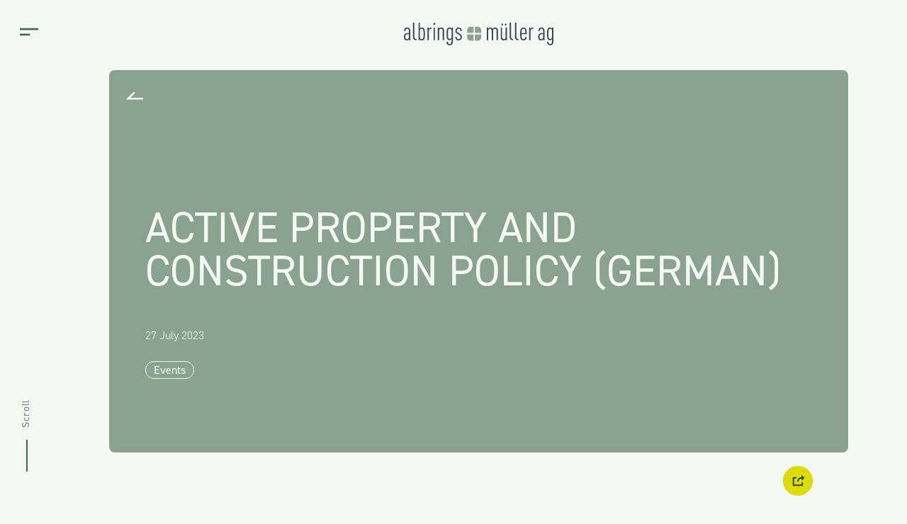

--- FILE ---
content_type: text/html; charset=UTF-8
request_url: https://www.am-ag.de/en/blog/aktive-immobilien-und-baupolitik-geman.html
body_size: 11263
content:
<!DOCTYPE html>
<html lang="en">
<head>
<meta charset="UTF-8">
<title>Active property and construction policy (German) - albrings + müller ag</title>
<base href="https://www.am-ag.de/">
<meta name="robots" content="index,follow">
<meta name="description" content="Gemeinsam mit Albert Dürr ist Christian Albrings Co-Vorsitzender der Landesfachkommission Immobilien- und Baupolitik des Wirtschaftsrat der CDU e.V.. In dieser Funktion durften wir gestern Gastgeber für die zweite Sitzung der Fachkommission in diesem Jahr sein. Die rund zwanzig Teilnehmer befassten sich den Nachmittag über mit der Definition von Rahmenbedingungen für einen nachhaltigen Immobilienbestand.">
<meta name="generator" content="Contao Open Source CMS">
<meta property="og:title" content="Active property and construction policy (German)">
<meta property="og:type" content="website" />
<meta property="og:url" content="https://www.am-ag.de/en/blog/aktive-immobilien-und-baupolitik-geman.html">
<meta property="og:description" content="Gemeinsam mit Albert Dürr ist Christian Albrings Co-Vorsitzender der Landesfachkommission Immobilien- und Baupolitik des Wirtschaftsrat der CDU e.V.. In dieser Funktion durften wir gestern Gastgeber für die zweite Sitzung der Fachkommission in diesem Jahr sein. Die rund zwanzig Teilnehmer befassten sich den Nachmittag über mit der Definition von Rahmenbedingungen für einen nachhaltigen Immobilienbestand.">
<meta name="viewport" content="width=device-width, initial-scale=1.0">
<link rel="stylesheet" href="assets/css/web_bundles_contaobasic_css_reset.scss.css?v=7fa215ef"><link rel="stylesheet" href="assets/css/web_bundles_contaobasic_css_basic-video.scss.css?v=7fa215ef"><link rel="stylesheet" href="assets/css/web_bundles_contaobasic_css_basic-maps.scss.css?v=7fa215ef"><link rel="stylesheet" href="assets/css/web_bundles_albringsmuellerbasic_css_global.scss.css?v=ac6025e3"><link rel="stylesheet" href="assets/css/web_bundles_albringsmuellerbasic_css_typography.scss.css?v=ac6025e3"><link rel="stylesheet" href="assets/css/web_bundles_albringsmuellerbasic_css_elements_ce_hero_subpage.scss.css?v=ac6025e3"><link rel="stylesheet" href="assets/css/web_bundles_albringsmuellerbasic_css_elements_ce_intro_text.scss.css?v=ac6025e3"><link rel="stylesheet" href="assets/css/web_bundles_albringsmuellerbasic_css_frontend_sharebuttons.scss.css?v=ac6025e3"><link rel="stylesheet" href="assets/css/web_bundles_albringsmuellerbasic_css_news_news_full_blog.scss.css?v=ac6025e3"><link rel="stylesheet" href="assets/css/web_bundles_albringsmuellerbasic_css_elements_ce_big_image.scss.css?v=ac6025e3"><link rel="stylesheet" href="assets/css/web_bundles_albringsmuellerbasic_css_elements_ce_text.scss.css?v=ac6025e3"><link rel="stylesheet" href="assets/css/web_bundles_albringsmuellerbasic_css_elements_ce_split_image.scss.css?v=ac6025e3"><link rel="stylesheet" href="assets/css/web_bundles_albringsmuellerbasic_css_modules_mod_newsreader.scss.css?v=ac6025e3"><link rel="stylesheet" href="assets/css/web_bundles_albringsmuellerbasic_css_frontend_header.scss.css?v=ac6025e3"><link rel="stylesheet" href="assets/css/web_bundles_albringsmuellerbasic_css_frontend_navigation.scss.css?v=ac6025e3"><link rel="stylesheet" href="assets/css/web_bundles_albringsmuellerbasic_css_modules_mod_blogfilter.scss.css?v=ac6025e3"><link rel="stylesheet" href="assets/css/web_bundles_albringsmuellerbasic_css_news_news_latest_small.scss.css?v=ac6025e3"><link rel="stylesheet" href="assets/css/web_bundles_albringsmuellerbasic_css_modules_mod_newslist_small.scss.css?v=ac6025e3"><link rel="stylesheet" href="assets/css/web_bundles_albringsmuellerbasic_css_frontend_totop.scss.css?v=ac6025e3"><link rel="stylesheet" href="assets/css/web_bundles_albringsmuellerbasic_css_frontend_footer.scss.css?v=ac6025e3"><script src="bundles/albringsmuellerbasic/js/ce_hero_subpage.js?v=ac6025e3"></script><script src="bundles/albringsmuellerbasic/js/ce_big_image.js?v=ac6025e3"></script><script src="bundles/albringsmuellerbasic/js/sharebuttons.js?v=ac6025e3"></script><script src="bundles/albringsmuellerbasic/js/ce_split_image.js?v=ac6025e3"></script><script src="bundles/albringsmuellerbasic/js/navigation.js?v=ac6025e3"></script><script src="bundles/albringsmuellerbasic/js/mod_blogfilter.js?v=ac6025e3"></script><script src="bundles/albringsmuellerbasic/js/mod_newslist_small.js?v=ac6025e3"></script><script src="bundles/albringsmuellerbasic/js/totop.js?v=ac6025e3"></script><script src="system/modules/sharebuttons/assets/scripts.js?v=a2617057" async></script>
<meta property="og:image" content="https://www.am-ag.de/assets/images/8/01-82001d0d.jpg">
<meta property="og:image:width" content="1436">
<meta property="og:image:height" content="1920">
<meta property="og:image:type" content="image/jpeg"><link rel="alternate" hreflang="de-DE" href="https://www.am-ag.de/blog/aktive-immobilien-und-baupolitik.html">
<link rel="alternate" hreflang="x-default" href="https://www.am-ag.de/blog/aktive-immobilien-und-baupolitik.html">
<link rel="alternate" hreflang="en" href="https://www.am-ag.de/en/blog/aktive-immobilien-und-baupolitik-geman.html">
<script>var _paq=window._paq=window._paq||[];_paq.push(['trackPageView']);_paq.push(['enableLinkTracking']);(function(){var u="https://www.am-ag.de/matomo/";_paq.push(['setTrackerUrl',u+'matomo.php']);_paq.push(['setSiteId','1']);var d=document,g=d.createElement('script'),s=d.getElementsByTagName('script')[0];g.async=!0;g.defer=!0;g.src=u+'matomo.js';s.parentNode.insertBefore(g,s)})()</script>
<link rel="stylesheet" href="https://use.typekit.net/mon5kvl.css">
<link rel="apple-touch-icon" sizes="180x180" href="/favicons/apple-touch-icon.png">
<link rel="icon" type="image/png" sizes="32x32" href="/favicons/favicon-32x32.png">
<link rel="icon" type="image/png" sizes="16x16" href="/favicons/favicon-16x16.png">
<link rel="manifest" href="/favicons/site.webmanifest">
<link rel="mask-icon" href="/favicons/safari-pinned-tab.svg" color="#5bbad5">
<meta name="msapplication-TileColor" content="#00aba9">
<meta name="theme-color" content="#ffffff">
</head>
<body id="top" class="blog-detail" itemscope itemtype="http://schema.org/WebPage">
<div id="wrapper">
<header id="header">
<div class="inside">
<div class="header inside-global">
<span class="nav-open-btn btn-js"><svg viewBox="0 0 20 8" width="20" height="8">
<g data-name="Group 7801" fill="#496154">
<path data-name="Linie 323" d="M20 2H0V0h20Z" />
<path data-name="Linie 324" d="M11 8H0V6h11Z" />
</g>
</svg></span>
<a href="en/home.html"><svg class="logo-icon" viewBox="0 0 316.87 48">
<g data-name="Group 456">
<g data-name="Group 7">
<g data-name="Group 5" fill="#89a38f">
<path data-name="Path 4" d="M147.372 8.462h-6.015a7.308 7.308 0 0 0-7.285 7.283v6.017h13.3Z"/>
<path data-name="Path 5" d="M163.934 21.762v-6.02a7.308 7.308 0 0 0-7.285-7.28h-6.02v13.3Z"/>
<path data-name="Path 6" d="M134.072 25.018v6.018a7.308 7.308 0 0 0 7.287 7.287h6.013V25.018Z"/>
<path data-name="Path 7" d="M150.629 38.323h6.02a7.308 7.308 0 0 0 7.286-7.287v-6.018h-13.306Z"/>
</g>
<g data-name="Group 6" fill="#3c4659">
<path data-name="Path 8" d="M10.626 37.268v-2.407a5.677 5.677 0 0 1-1.47 1.779 4.859 4.859 0 0 1-3.193 1.047 5.613 5.613 0 0 1-4.239-1.779c-1-1.047-1.728-3.14-1.728-6.02a7.859 7.859 0 0 1 2.25-6.02 7.055 7.055 0 0 1 5.238-1.779h3.035v-4.763c0-2.931-1.2-4.555-3.664-4.555a3.3 3.3 0 0 0-2.407 1 4.892 4.892 0 0 0-1.2 3.715H.314a7.422 7.422 0 0 1 1.936-5.498 6.348 6.348 0 0 1 4.606-1.781 6.347 6.347 0 0 1 4.763 1.675c1.204 1.256 1.837 2.931 1.837 5.548v19.838Zm-.106-12.876H7.59a4.348 4.348 0 0 0-3.245 1.151 6.216 6.216 0 0 0-1.414 4.292c0 3.194 1.151 5.236 3.717 5.236 2.354 0 3.872-2.042 3.872-4.816Z"/>
<path data-name="Path 9" d="M21.292 35.594c-1.256-1.151-1.991-2.774-1.991-5.443V0h2.933v30.151c0 2.878 1.412 4.5 4.343 4.5v2.616a7.306 7.306 0 0 1-5.285-1.673Z"/>
<path data-name="Path 10" d="M42.57 35.804a5.317 5.317 0 0 1-4.135 1.883 4.984 4.984 0 0 1-3.035-.941 5.645 5.645 0 0 1-1.518-1.624v2.146h-2.88V0h2.931v12.616a4.706 4.706 0 0 1 1.466-1.572 5.292 5.292 0 0 1 3.035-.837 5.184 5.184 0 0 1 4.135 1.885c1.624 1.883 1.989 5.234 1.989 11.882s-.364 9.945-1.988 11.83Zm-2.3-21.775a3.424 3.424 0 0 0-2.564-1.2 3.61 3.61 0 0 0-2.513 1 4.895 4.895 0 0 0-1.26 3.652v12.93a5.034 5.034 0 0 0 1.256 3.717 3.567 3.567 0 0 0 2.513.942 3.429 3.429 0 0 0 2.564-1.2c1.2-1.466 1.361-4.188 1.361-9.893s-.156-8.482-1.36-9.949Z"/>
<path data-name="Path 11" d="M58.052 12.981a4.836 4.836 0 0 0-5.181 5.181v19.106h-2.936V10.625h2.88v2.827a5.992 5.992 0 0 1 1.308-1.675 6.532 6.532 0 0 1 4.555-1.571v2.774Z"/>
<path data-name="Path 12" d="M62.515 4.501V.732h3.769v3.769Zm.418 32.767V10.625h2.931v26.643Z"/>
<path data-name="Path 13" d="M82.209 37.268V17.219c0-2.93-1.622-4.343-3.664-4.343s-3.717 1.414-3.717 4.343v20.049h-2.936V10.625h2.88v2.146a5.66 5.66 0 0 1 1.52-1.622 5.23 5.23 0 0 1 3.035-.942 5.49 5.49 0 0 1 4.191 1.832c1.047 1.1 1.622 2.564 1.622 5.234v19.995Z"/>
<path data-name="Path 14" d="M101.878 46.062A6.5 6.5 0 0 1 97.115 48a6.6 6.6 0 0 1-4.816-1.781c-1.361-1.361-1.832-3.14-1.832-5.6h2.879c0 1.622.21 2.878 1.152 3.821a3.671 3.671 0 0 0 5.181-.157c.942-1.048 1.256-2.827 1.256-6.177v-3.35a4.574 4.574 0 0 1-1.414 1.571 5.764 5.764 0 0 1-7.119-1.047c-1.622-1.833-2.04-4.973-2.04-11.623s.418-9.735 2.04-11.566a5.225 5.225 0 0 1 8.586.627v-2.093h2.878v27.428c.001 4.451-.47 6.387-1.988 8.009Zm-.942-28.58a4.893 4.893 0 0 0-1.2-3.663 3.74 3.74 0 0 0-2.566-1 3.337 3.337 0 0 0-2.564 1.2c-1.2 1.414-1.309 4.188-1.309 9.683s.106 8.218 1.309 9.632a3.337 3.337 0 0 0 2.564 1.2 3.512 3.512 0 0 0 2.566-1 4.895 4.895 0 0 0 1.2-3.664Z"/>
<path data-name="Path 15" d="M120.885 35.646a6.986 6.986 0 0 1-5.079 2.04 6.627 6.627 0 0 1-4.867-1.883 7.854 7.854 0 0 1-2.093-5.758h2.93a5.148 5.148 0 0 0 1.362 3.925 3.715 3.715 0 0 0 2.668 1.1 4.1 4.1 0 0 0 3.037-1.2 4.559 4.559 0 0 0 1.2-3.3 5.25 5.25 0 0 0-.732-2.878 6.932 6.932 0 0 0-2.67-2.3l-3.35-1.832a9.366 9.366 0 0 1-3.455-3.141 6.889 6.889 0 0 1-.732-3.351 7.029 7.029 0 0 1 2.092-5.029 6.6 6.6 0 0 1 4.763-1.832 6.391 6.391 0 0 1 4.763 1.781c1.309 1.308 1.938 3.193 1.938 5.757h-2.931c0-1.989-.314-2.984-1.152-3.874a3.431 3.431 0 0 0-2.617-1.047 3.761 3.761 0 0 0-2.775.995 4.336 4.336 0 0 0-1.151 3.14 4.553 4.553 0 0 0 .522 2.3 6.29 6.29 0 0 0 2.462 1.989l3.3 1.885a9.481 9.481 0 0 1 3.612 3.141 8.032 8.032 0 0 1 1.047 4.186 7.315 7.315 0 0 1-2.092 5.186Z"/>
<path data-name="Path 16" d="M196.468 37.268V17.219c0-2.93-1.624-4.343-3.664-4.343s-3.717 1.414-3.717 4.343v20.049h-2.931V17.219c0-2.93-1.624-4.343-3.664-4.343s-3.711 1.415-3.711 4.343v20.049h-2.931V10.625h2.878v2.146a5.66 5.66 0 0 1 1.513-1.622 5.235 5.235 0 0 1 3.037-.942 6.16 6.16 0 0 1 4.971 2.827 6.985 6.985 0 0 1 1.832-1.885 5.884 5.884 0 0 1 3.194-.942 5.556 5.556 0 0 1 4.5 1.832c1.047 1.1 1.622 2.564 1.622 5.234v19.995Z"/>
<path data-name="Path 17" d="M215.582 37.268v-2.141a5.667 5.667 0 0 1-1.518 1.624 5.233 5.233 0 0 1-3.035.941 5.451 5.451 0 0 1-4.188-1.779c-1.047-1.1-1.624-2.617-1.624-5.287V10.627h2.931v20.046c0 2.931 1.623 4.345 3.665 4.345s3.715-1.414 3.715-4.345V10.627h2.933v26.641Zm-8.688-31.72v-3.3h3.3v3.3Zm7.17 0v-3.3h3.3v3.3Z"/>
<path data-name="Path 18" d="M226.169 35.594c-1.256-1.151-1.989-2.774-1.989-5.443V0h2.931v30.151c0 2.878 1.414 4.5 4.343 4.5v2.616a7.306 7.306 0 0 1-5.285-1.673Z"/>
<path data-name="Path 19" d="M237.436 35.594c-1.255-1.151-1.989-2.774-1.989-5.443V0h2.931v30.151c0 2.878 1.414 4.5 4.345 4.5v2.616a7.312 7.312 0 0 1-5.287-1.673Z"/>
<path data-name="Path 20" d="M249.359 24.392c0 5.443.157 8.113 1.361 9.475a3.406 3.406 0 0 0 2.67 1.2 3.509 3.509 0 0 0 2.668-1.047 5.43 5.43 0 0 0 1.205-3.769h2.878c-.053 2.564-.575 4.188-1.938 5.6a6.726 6.726 0 0 1-4.814 1.83 6.185 6.185 0 0 1-4.816-1.936c-1.781-1.883-2.146-5.391-2.146-11.776s.365-9.946 2.146-11.831a6.827 6.827 0 0 1 9.526 0c1.885 2.042 2.095 5.811 2.095 12.249Zm6.595-10.364a3.288 3.288 0 0 0-2.617-1.2 3.4 3.4 0 0 0-2.67 1.2c-1.047 1.2-1.255 3.507-1.308 8.009h7.9c-.048-4.503-.258-6.806-1.305-8.009Z"/>
<path data-name="Path 21" d="M273.445 12.981a4.837 4.837 0 0 0-5.181 5.181v19.106h-2.932V10.625h2.878v2.827a6.028 6.028 0 0 1 1.309-1.675 6.528 6.528 0 0 1 4.553-1.571v2.774Z"/>
<path data-name="Path 22" d="M295.148 37.268v-2.407a5.675 5.675 0 0 1-1.465 1.779 4.864 4.864 0 0 1-3.194 1.047 5.613 5.613 0 0 1-4.239-1.779c-1-1.047-1.728-3.14-1.728-6.02a7.859 7.859 0 0 1 2.25-6.02 7.057 7.057 0 0 1 5.236-1.779h3.035v-4.763c0-2.931-1.2-4.555-3.664-4.555a3.3 3.3 0 0 0-2.409 1 4.9 4.9 0 0 0-1.2 3.715h-2.931a7.422 7.422 0 0 1 1.936-5.494 7.215 7.215 0 0 1 9.371-.106c1.2 1.256 1.832 2.931 1.832 5.548v19.834Zm-.1-12.876h-2.931a4.35 4.35 0 0 0-3.245 1.151 6.224 6.224 0 0 0-1.424 4.292c0 3.194 1.151 5.236 3.717 5.236 2.356 0 3.874-2.042 3.874-4.816Z"/>
<path data-name="Path 23" d="M314.881 46.062A6.5 6.5 0 0 1 310.118 48a6.6 6.6 0 0 1-4.816-1.781c-1.361-1.361-1.832-3.14-1.832-5.6h2.88c0 1.622.208 2.878 1.151 3.821a3.671 3.671 0 0 0 5.181-.157c.942-1.048 1.256-2.827 1.256-6.177v-3.35a4.587 4.587 0 0 1-1.412 1.571 5.767 5.767 0 0 1-7.121-1.047c-1.622-1.833-2.04-4.973-2.04-11.623s.418-9.735 2.04-11.566a5.225 5.225 0 0 1 8.586.627v-2.093h2.878v27.428c.001 4.451-.47 6.387-1.988 8.009Zm-.942-28.58a4.887 4.887 0 0 0-1.205-3.663 3.741 3.741 0 0 0-2.566-1 3.342 3.342 0 0 0-2.564 1.2c-1.2 1.414-1.308 4.188-1.308 9.683s.1 8.218 1.308 9.632a3.342 3.342 0 0 0 2.564 1.2 3.513 3.513 0 0 0 2.566-1 4.888 4.888 0 0 0 1.2-3.664Z"/>
</g>
</g>
</g>
</svg></a>
</div>
<div class="navigation-wrapper">
<div class="navigation-container">
<div class="language-search-container">
<span class="nav-close-btn"><svg viewBox="0 0 14 14" width="14" height="14" class="x-icon">
<g data-name="Group 7795">
<path data-name="Path 2018" d="M14 1.41 12.59 0 7 5.59 1.41 0 0 1.41 5.59 7 0 12.59 1.41 14 7 8.41 12.59 14 14 12.59 8.41 7Z" fill="#496154" />
</g>
</svg></span>
<!-- indexer::stop -->
<nav class="mod_changelanguage block">
<ul class="level_1">
<li class="lang-de_de"><a href="https://www.am-ag.de/blog/aktive-immobilien-und-baupolitik.html" title="Aktive Immobilien- und Baupolitik" class="lang-de_de" hreflang="de-DE" aria-label="Go to current page in German (Germany)" itemprop="url">
<span itemprop="name">Deutsch</span>
</a>        </li>
<li class="lang-de_ch nofallback"><a href="https://www.am-ag.ch/blog.html" title="Blog" class="lang-de_ch nofallback" hreflang="de-CH" aria-label="Go to current page in German (Switzerland)" itemprop="url">
<span itemprop="name">Schweiz</span>
</a>        </li>
</ul>
</nav>
<!-- indexer::continue -->
<svg viewBox="0 0 16.417 16.412" width="16.417" height="16.412"class="search-icon">
<path data-name="Union 5" d="M10.239 11.65a6.454 6.454 0 1 1 1.414-1.414l4.764 4.762-1.415 1.414ZM2.003 6.443a4.443 4.443 0 1 0 4.445-4.445 4.447 4.447 0 0 0-4.446 4.445Z" fill="#8aa390"/>
</svg>
<div class="search">
<span class="search-back-icon"><svg class="left-arrow-icon go-back-icon" viewBox="0 0 20 9">
<path data-name="Path 2022" d="M11 0 9.586 1.414 15.171 7H0v2h20Z" fill="#dcdc00"/>
</svg></span>
<!-- indexer::stop -->
<div class="mod_form block">
<form action="en/search.html" method="get" enctype="application/x-www-form-urlencoded">
<div class="formbody">
<div class="widget widget-text nav-search mandatory">
<input type="text" name="keywords" id="ctrl_4" class="text nav-search mandatory" value="" required placeholder="start searching">
</div>
<div class="widget widget-submit">
<button type="submit" id="ctrl_5" class="submit">search</button>
</div>
</div>
</form>
</div>
<!-- indexer::continue -->
<span class="search-close-btn"><svg class="close-btn" xmlns="http://www.w3.org/2000/svg" width="48" height="48" viewBox="0 0 48 48">
<path id="Path_264" data-name="Path 264" d="M12,0H36A12,12,0,0,1,48,12V36A12,12,0,0,1,36,48H12A12,12,0,0,1,0,36V12A12,12,0,0,1,12,0Z" fill="#2e4b3c"/>
<g id="Group_921" data-name="Group 921" transform="translate(0.5 0.5)">
<line id="Line_321" data-name="Line 321" x2="16" y2="16" transform="translate(15.5 15.5)" fill="none" stroke="#f6f8f4" stroke-width="2"/>
<line id="Line_322" data-name="Line 322" x1="16" y2="16" transform="translate(15.5 15.5)" fill="none" stroke="#f6f8f4" stroke-width="2"/>
</g>
</svg>
</span>
</div>
</div>
<!-- indexer::stop -->
<nav class="mod_navigation block">
<a href="en/blog/aktive-immobilien-und-baupolitik-geman.html#skipNavigation9" class="invisible">Skip navigation</a>
<ul class="level_1">
<li class="sibling first"><a href="en/home.html" title="Holistic technical-commercial real estate consulting" class="sibling first" itemprop="url">
<span itemprop="name">Home</span>
<span class="icon"><svg class="left-arrow-icon go-back-icon" viewBox="0 0 20 9">
<path data-name="Path 2022" d="M11 0 9.586 1.414 15.171 7H0v2h20Z" fill="#dcdc00"/>
</svg></span>
</a>        </li>
<li class="sibling"><a href="en/services.html" title="The services of albrings + müller at a glance" class="sibling" itemprop="url">
<span itemprop="name">Services</span>
<span class="icon"><svg class="left-arrow-icon go-back-icon" viewBox="0 0 20 9">
<path data-name="Path 2022" d="M11 0 9.586 1.414 15.171 7H0v2h20Z" fill="#dcdc00"/>
</svg></span>
</a>        </li>
<li class="sibling"><a href="en/projects.html" title="Our real estate projects at a glance" class="sibling" itemprop="url">
<span itemprop="name">Projects</span>
<span class="icon"><svg class="left-arrow-icon go-back-icon" viewBox="0 0 20 9">
<path data-name="Path 2022" d="M11 0 9.586 1.414 15.171 7H0v2h20Z" fill="#dcdc00"/>
</svg></span>
</a>        </li>
<li class="sibling"><a href="en/company.html" title="albrings + müller: Unique real estate advice" class="sibling" itemprop="url">
<span itemprop="name">Company</span>
<span class="icon"><svg class="left-arrow-icon go-back-icon" viewBox="0 0 20 9">
<path data-name="Path 2022" d="M11 0 9.586 1.414 15.171 7H0v2h20Z" fill="#dcdc00"/>
</svg></span>
</a>        </li>
<li class="sibling"><a href="en/career.html" title="Career with a real estate specialist" class="sibling" itemprop="url">
<span itemprop="name">Career</span>
<span class="icon"><svg class="left-arrow-icon go-back-icon" viewBox="0 0 20 9">
<path data-name="Path 2022" d="M11 0 9.586 1.414 15.171 7H0v2h20Z" fill="#dcdc00"/>
</svg></span>
</a>        </li>
<li class="sibling"><a href="en/contact-us.html" title="Contact us" class="sibling" itemprop="url">
<span itemprop="name">Contact us</span>
<span class="icon"><svg class="left-arrow-icon go-back-icon" viewBox="0 0 20 9">
<path data-name="Path 2022" d="M11 0 9.586 1.414 15.171 7H0v2h20Z" fill="#dcdc00"/>
</svg></span>
</a>        </li>
<li class="trail sibling last"><a href="en/blog.html" title="Blog" class="trail sibling last" itemprop="url">
<span itemprop="name">Blog</span>
<span class="icon"><svg class="left-arrow-icon go-back-icon" viewBox="0 0 20 9">
<path data-name="Path 2022" d="M11 0 9.586 1.414 15.171 7H0v2h20Z" fill="#dcdc00"/>
</svg></span>
</a>        </li>
</ul>
<span id="skipNavigation9" class="invisible"></span>
</nav>
<!-- indexer::continue -->
<div class="social">
<ul>
<li><a href="https://www.linkedin.com/company/albrings-m%C3%BCller-ag" target="_blank"><svg class="linkedin_icon" data-name="Component 93 – 1" viewBox="0 0 48 48">
<path data-name="Path 1999" d="M24 0A24 24 0 1 1 0 24 24 24 0 0 1 24 0Z" fill="#486053"/>
<path data-name="Path 248" d="m17.807 34.353.005-13.929h-4.349v13.929Zm-2.184-16.541a2.151 2.151 0 1 0-.025 0h.025Zm4.8 16.541h4.353V26.48a3.352 3.352 0 0 1 .147-1.143 3.045 3.045 0 0 1 2.695-1.714c1.618 0 2.382 1.293 2.382 3.188v7.542h4.353V26.27c0-4.33-2.205-6.345-5.146-6.345a5.178 5.178 0 0 0-4.459 2.375h.03l.005-1.876h-4.354c.059 1.323-.005 13.929-.005 13.929Z" fill="#f6f8f4" fill-rule="evenodd"/>
</svg></a></li>
<li><a href="https://www.instagram.com/albringsmuellerag/" target="_blank"><svg xmlns="http://www.w3.org/2000/svg" class="instagram_icon" x="0px" y="0px" width="100" height="100" viewBox="0,0,256,256">
<g transform="translate(28.16,28.16) scale(0.78,0.78)"><g fill="#4d5f54" fill-rule="nonzero" stroke="none" stroke-width="1" stroke-linecap="butt" stroke-linejoin="miter" stroke-miterlimit="10" stroke-dasharray="" stroke-dashoffset="0" font-family="none" font-weight="none" font-size="none" text-anchor="none" style="mix-blend-mode: normal"><path class="circle-bg" d="M128,288.82051c-88.81872,0 -160.82051,-72.0018 -160.82051,-160.82051v0c0,-88.81872 72.0018,-160.82051 160.82051,-160.82051v0c88.81872,0 160.82051,72.0018 160.82051,160.82051v0c0,88.81872 -72.0018,160.82051 -160.82051,160.82051z" id="shape"></path></g><g fill="#ffffff" fill-rule="nonzero" stroke="none" stroke-width="1" stroke-linecap="butt" stroke-linejoin="miter" stroke-miterlimit="10" stroke-dasharray="" stroke-dashoffset="0" font-family="none" font-weight="none" font-size="none" text-anchor="none" style="mix-blend-mode: normal"><g transform="scale(4,4)"><path d="M31.82031,12c-18.381,0 -19.82031,1.43931 -19.82031,19.82031v0.35938c0,18.381 1.43931,19.82031 19.82031,19.82031h0.35938c18.381,0 19.82031,-1.43931 19.82031,-19.82031v-0.17969c0,-18.548 -1.452,-20 -20,-20zM28,16h8c11.129,0 12,0.871 12,12v8c0,11.129 -0.871,12 -12,12h-8c-11.129,0 -12,-0.871 -12,-12v-8c0,-11.129 0.871,-12 12,-12zM41.99414,20c-1.105,0.003 -1.99714,0.90086 -1.99414,2.00586c0.003,1.105 0.90086,1.99714 2.00586,1.99414c1.105,-0.003 1.99714,-0.90086 1.99414,-2.00586c-0.003,-1.105 -0.90086,-1.99714 -2.00586,-1.99414zM31.97656,22c-5.522,0.013 -9.98956,4.50144 -9.97656,10.02344c0.013,5.522 4.50144,9.98956 10.02344,9.97656c5.522,-0.013 9.98956,-4.50144 9.97656,-10.02344c-0.013,-5.522 -4.50144,-9.98956 -10.02344,-9.97656zM31.98633,26c3.313,-0.008 6.00567,2.67333 6.01367,5.98633c0.007,3.313 -2.67333,6.00567 -5.98633,6.01367c-3.313,0.008 -6.00567,-2.67233 -6.01367,-5.98633c-0.008,-3.313 2.67333,-6.00567 5.98633,-6.01367z"></path></g></g></g>
</svg></a></li>
</ul>
</div>
<!-- indexer::stop -->
<nav class="mod_navigation nav-service block">
<a href="en/blog/aktive-immobilien-und-baupolitik-geman.html#skipNavigation17" class="invisible">Skip navigation</a>
<ul class="level_1">
<li class="privacy first"><a href="en/footer-service-links-2/whistleblower-protection.html" title="Whistleblower protection" class="privacy first" itemprop="url">
<span itemprop="name">Protection of whistleblowers</span>
</a>        </li>
<li class="privacy"><a href="en/site-notice.html" title="Site Notice" class="privacy" itemprop="url">
<span itemprop="name">Site Notice</span>
</a>        </li>
<li class="privacy last"><a href="en/privacy-policy.html" title="Privacy Policy" class="privacy last" itemprop="url">
<span itemprop="name">Privacy Policy</span>
</a>        </li>
</ul>
<span id="skipNavigation17" class="invisible"></span>
</nav>
<!-- indexer::continue -->
<span class="mobile-nav-close-btn"><svg class="close-btn" xmlns="http://www.w3.org/2000/svg" width="48" height="48" viewBox="0 0 48 48">
<path id="Path_264" data-name="Path 264" d="M12,0H36A12,12,0,0,1,48,12V36A12,12,0,0,1,36,48H12A12,12,0,0,1,0,36V12A12,12,0,0,1,12,0Z" fill="#2e4b3c"/>
<g id="Group_921" data-name="Group 921" transform="translate(0.5 0.5)">
<line id="Line_321" data-name="Line 321" x2="16" y2="16" transform="translate(15.5 15.5)" fill="none" stroke="#f6f8f4" stroke-width="2"/>
<line id="Line_322" data-name="Line 322" x1="16" y2="16" transform="translate(15.5 15.5)" fill="none" stroke="#f6f8f4" stroke-width="2"/>
</g>
</svg>
</span>
</div>
</div>
</div>
</header>
<div id="container">
<main id="main">
<div class="inside">
<div class="mod_article block" id="article-304">
<div class="ce_hero_subpage block">
<div class="hero-subpage">
<div class="hero-subpage-nav">
<div class="subpage-nav-header">Blog<span class="underline"></span></div>
</div>
<div class="hero-subpage-wrapper inside-global ">
<h1 class="title">
<span>Topics that </span><span> drive us </span><span> Things that </span><span> we drive forward</span>            </h1>
<div class="btn-container">
<button class="btn-encore"><span></span><svg xmlns="http://www.w3.org/2000/svg" width="10.41" height="6.617" viewBox="0 0 10.41 6.617">
<path id="Path_263" data-name="Path 263" d="M-16557-19859.162l1.125,1.125,1.967,1.967,1.406,1.406,4.5-4.5" transform="translate(16557.705 19859.868)" fill="none" stroke="#dcdc00" stroke-width="2"/>
</svg>
</button>
</div>
</div>
</div>
</div>
<div class="ce_intro_text block">
<div class="inside inside-global">
<div class="text"><p>Learn more about us, our current projects and events here.<br>All content is German.</p></div>
</div>
</div>
<div class="mod_blogfilter">
<div class="wrapper inside-global">
<ul>
<li><button class="filter-btn" data-filter="team"><span>Team</span><span>+</span></button></li>
<li><button class="filter-btn" data-filter="events"><span>Events</span><span>+</span></button></li>
<li><button class="filter-btn" data-filter="projekte"><span>Projects</span><span>+</span></button></li>
<li><button class="filter-btn" data-filter="pressemeldung"><span>Press Releases</span><span>+</span></button></li>
</ul>
</div>
</div>
<div class="mod_newsreader block">
<div class="news_full_blog block" itemscope itemtype="http://schema.org/Article">
<div class="ce_hero_subpage">
<div class="hero-subpage">
<div class="hero-subpage-wrapper inside-global">
<div class="title">
<h1>Active property and construction policy &#40;German&#41;</h1>
</div>
<p class="info"><time datetime="2023-07-27T09:00:00+02:00" itemprop="datePublished">27 July 2023</time>  </p>
<div class="tag">
<span>
Events
</span>
</div>
<a class="left-arrow" href="en/blog.html"><svg class="left-arrow-icon go-back-icon" viewBox="0 0 20 9">
<path data-name="Path 2022" d="M11 0 9.586 1.414 15.171 7H0v2h20Z" fill="#dcdc00"/>
</svg></a>
</div>
</div>
<div class="btn-share">
<!-- indexer::stop -->
<div class="sharebuttons">
<ul>
<li><a class="linkedin" href="http://www.linkedin.com/shareArticle?mini=true&amp;url=https%3A%2F%2Fwww.am-ag.de%2Fen%2Fblog%2Faktive-immobilien-und-baupolitik-geman.html&amp;title=Active%20property%20and%20construction%20policy%20%26%2340%3BGerman%26%2341%3B" rel="noopener noreferrer nofollow" data-escargot-ignore title="share on LinkedIn" onclick="return shd.open(this.href,520,570);"><svg class="linkedin_icon" data-name="Component 93 – 1" viewBox="0 0 48 48">
<path data-name="Path 1999" d="M24 0A24 24 0 1 1 0 24 24 24 0 0 1 24 0Z" fill="#486053"/>
<path data-name="Path 248" d="m17.807 34.353.005-13.929h-4.349v13.929Zm-2.184-16.541a2.151 2.151 0 1 0-.025 0h.025Zm4.8 16.541h4.353V26.48a3.352 3.352 0 0 1 .147-1.143 3.045 3.045 0 0 1 2.695-1.714c1.618 0 2.382 1.293 2.382 3.188v7.542h4.353V26.27c0-4.33-2.205-6.345-5.146-6.345a5.178 5.178 0 0 0-4.459 2.375h.03l.005-1.876h-4.354c.059 1.323-.005 13.929-.005 13.929Z" fill="#f6f8f4" fill-rule="evenodd"/>
</svg></a></li>
<li><a class="mail" href="mailto:?subject=Website%20recommendation:%20Active%20property%20and%20construction%20policy%20%26%2340%3BGerman%26%2341%3B&amp;body=https%3A%2F%2Fwww.am-ag.de%2Fen%2Fblog%2Faktive-immobilien-und-baupolitik-geman.html"><svg class="mail_icon" viewBox="0 0 33 33" display="none">
<g data-name="Group 7292" transform="translate(-218.714 -346.714)">
<circle data-name="Ellipse 20" cx="16.5" cy="16.5" r="16.5" transform="translate(218.714 346.714)" fill="#eff3ea" />
<g data-name="Group 7293">
<g data-name="Group 7237" fill="none" stroke="#486053" stroke-linecap="round" stroke-linejoin="round" stroke-width="1.5">
<path data-name="Path 1857" d="M229.275 363.804v3.239a1.08 1.08 0 0 0 1.08 1.08h9.72a1.08 1.08 0 0 0 1.08-1.08v-3.239" />
<path data-name="Path 1858" d="M240.714 360.804v-1.5a1 1 0 0 0-1-1h-9a1 1 0 0 0-1 1v1.5l5.5 3Z" />
</g>
</g>
</g>
</svg></a></li>
<li class="close-sharebtns"><svg viewBox="0 0 14 14" width="14" height="14" class="x-icon">
<g data-name="Group 7795">
<path data-name="Path 2018" d="M14 1.41 12.59 0 7 5.59 1.41 0 0 1.41 5.59 7 0 12.59 1.41 14 7 8.41 12.59 14 14 12.59 8.41 7Z" fill="#496154" />
</g>
</svg></li>
</ul>
</div>
<svg class="share-icon" data-name="Component 44 – 8" viewBox="0 0 40 39.333">
<rect data-name="Rectangle 152" width="40" height="39.333" rx="19.667" fill="#dcdc00" />
<g data-name="Group 7234" fill="#2e4b3c">
<path data-name="Path 1851" d="M26 26.668H14a1 1 0 0 1-1-1v-10a1 1 0 0 1 1-1h4v2h-3v8h10v-3h2v4a1 1 0 0 1-1 1Z" />
<path data-name="Path 1852" d="m29 15.668-4-4v3a6.006 6.006 0 0 0-6 6h2a4 4 0 0 1 4-4v3Z" />
</g>
</svg>
<!-- indexer::continue -->
</div>
</div>
<div class="ce_intro_text block">
<div class="inside inside-global">
<div class="text"><p>Gemeinsam mit <a href="https://www.linkedin.com/in/albert-duerr/" target="_blank" rel="noopener">Albert Dürr</a> ist <a href="https://www.linkedin.com/in/christian-albrings-07ab95b/" target="_blank" rel="noopener">Christian Albrings</a> Co-Vorsitzender der Landesfachkommission Immobilien- und Baupolitik des <a href="https://www.linkedin.com/company/wirtschaftsrat-der-cdu-e.v./" target="_blank" rel="noopener">Wirtschaftsrat der CDU e.V.</a>. In dieser Funktion durften wir gestern Gastgeber für die zweite Sitzung der Fachkommission in diesem Jahr sein. Die rund zwanzig Teilnehmer befassten sich den Nachmittag über mit der Definition von Rahmenbedingungen für einen nachhaltigen Immobilienbestand.</p></div>
</div>
</div>
<div class="ce_big_image first last block">
<div class="ce_big_image__wr inside-global">
<figure class="image_container float_above">
<picture>
<source srcset="assets/images/0/01-e924b996.webp" media="(max-width: 320px)" type="image/webp" width="162" height="216">
<source srcset="assets/images/6/01-4859b2dd.jpg" media="(max-width: 320px)" width="162" height="216">
<source srcset="assets/images/3/01-0757ec48.webp" media="(max-width: 412px)" type="image/webp" width="204" height="273">
<source srcset="assets/images/f/01-a61d5d29.jpg" media="(max-width: 412px)" width="204" height="273">
<source srcset="assets/images/f/01-84fb9ff4.webp" media="(max-width: 600px)" type="image/webp" width="296" height="396">
<source srcset="assets/images/7/01-9854a007.jpg" media="(max-width: 600px)" width="296" height="396">
<source srcset="assets/images/8/01-39ae2bf3.webp" media="(max-width: 900px)" type="image/webp" width="444" height="594">
<source srcset="assets/images/d/01-8eca8ec3.jpg" media="(max-width: 900px)" width="444" height="594">
<source srcset="assets/images/1/01-64d89e2a.webp" media="(max-width: 1280px)" type="image/webp" width="633" height="846">
<source srcset="assets/images/e/01-db4d2d37.jpg" media="(max-width: 1280px)" width="633" height="846">
<source srcset="assets/images/2/01-ad1b0742.webp" media="(max-width: 1440px)" type="image/webp" width="644" height="861">
<source srcset="assets/images/0/01-50ede01e.jpg" media="(max-width: 1440px)" width="644" height="861">
<source srcset="assets/images/4/01-3579279e.webp" type="image/webp" width="673" height="900">
<img src="assets/images/3/01-bcadb927.jpg" width="673" height="900" alt="" loading="lazy">
</picture>
</figure>
</div>
</div>
<div class="ce_text block">
<div class="wrapper inside-small">
<p>Nach einem politischen Impulsvortrag durch Herrn <a rel="noopener" href="https://www.linkedin.com/in/tobias-wald-718a21251/" target="_blank">Tobias Wald</a>, finanz- und wohnungsbaupolitischer Sprecher der CDU-Landtagsfraktion, wurden in Workshop-Gruppen konkrete Handlungs- oder besser gesagt Deregulierungsvorschläge entwickelt.</p>
<p>Neben der nicht weiter überraschenden Forderung nach Technologieoffenheit wurde unter anderem ein Fahrplan zur Erreichung der Klimaneutralität vorgeschlagen.</p>
<p>Fazit: Aktive Beteiligung am politischen Prozess hilft nicht nur für inhaltliche Themen in der eigenen Branche, sondern bildet die Grundlage gelebter Demokratie.</p></div>
</div>
<div class="ce_split_image block">
<div class="ce_split_image__wr inside-global">
<figure class="image_container">
<picture>
<source srcset="assets/images/9/03-a3184ba7.webp" media="(max-width: 320px)" type="image/webp" width="128" height="171">
<source srcset="assets/images/d/03-0e9feb4a.png" media="(max-width: 320px)" width="128" height="171">
<source srcset="assets/images/8/03-f1d212c2.webp" media="(max-width: 420px)" type="image/webp" width="168" height="224">
<source srcset="assets/images/3/03-b6ab3aa7.png" media="(max-width: 420px)" width="168" height="224">
<source srcset="assets/images/a/03-d542a2c9.webp" media="(max-width: 600px)" type="image/webp" width="240" height="320">
<source srcset="assets/images/2/03-91ae851a.png" media="(max-width: 600px)" width="240" height="320">
<source srcset="assets/images/0/03-f4f49d61.webp" media="(max-width: 900px)" type="image/webp" width="360" height="480">
<source srcset="assets/images/5/03-7a79c679.png" media="(max-width: 900px)" width="360" height="480">
<source srcset="assets/images/d/03-53f1aed5.webp" media="(max-width: 1024px)" type="image/webp" width="410" height="547">
<source srcset="assets/images/c/03-679ea0bb.png" media="(max-width: 1024px)" width="410" height="547">
<source srcset="assets/images/b/03-0df6d534.webp" media="(max-width: 1366px)" type="image/webp" width="546" height="728">
<source srcset="assets/images/1/03-1f3943f5.png" media="(max-width: 1366px)" width="546" height="728">
<source srcset="assets/images/a/03-14a32eef.webp" media="(max-width: 1600px)" type="image/webp" width="640" height="853">
<source srcset="assets/images/d/03-824ca334.png" media="(max-width: 1600px)" width="640" height="853">
<source srcset="assets/images/e/03-2efc4ff0.webp" type="image/webp" width="900" height="1200">
<img src="assets/images/f/03-8829ceaf.png" width="900" height="1200" alt="" loading="lazy">
</picture>
</figure>
<figure class="image_container">
<picture>
<source srcset="assets/images/c/02-a2d87367.webp" media="(max-width: 320px)" type="image/webp" width="128" height="85">
<source srcset="assets/images/b/02-22b019ec.jpg" media="(max-width: 320px)" width="128" height="85">
<source srcset="assets/images/2/02-84cf1551.webp" media="(max-width: 420px)" type="image/webp" width="168" height="112">
<source srcset="assets/images/d/02-0f1944e2.jpg" media="(max-width: 420px)" width="168" height="112">
<source srcset="assets/images/b/02-11cefbc9.webp" media="(max-width: 600px)" type="image/webp" width="240" height="160">
<source srcset="assets/images/b/02-c08dfeb7.jpg" media="(max-width: 600px)" width="240" height="160">
<source srcset="assets/images/e/02-269b2906.webp" media="(max-width: 900px)" type="image/webp" width="360" height="240">
<source srcset="assets/images/9/02-f52d01ec.jpg" media="(max-width: 900px)" width="360" height="240">
<source srcset="assets/images/6/02-3fca6954.webp" media="(max-width: 1024px)" type="image/webp" width="410" height="273">
<source srcset="assets/images/0/02-a3f536c6.jpg" media="(max-width: 1024px)" width="410" height="273">
<source srcset="assets/images/4/02-5c42ef81.webp" media="(max-width: 1366px)" type="image/webp" width="546" height="364">
<source srcset="assets/images/6/02-8a0f6dd6.jpg" media="(max-width: 1366px)" width="546" height="364">
<source srcset="assets/images/2/02-97179b64.webp" media="(max-width: 1600px)" type="image/webp" width="640" height="427">
<source srcset="assets/images/e/02-e1488d3b.jpg" media="(max-width: 1600px)" width="640" height="427">
<source srcset="assets/images/d/02-27e8bb0f.webp" type="image/webp" width="1200" height="800">
<img src="assets/images/9/02-ef094425.jpg" width="1200" height="800" alt="" loading="lazy">
</picture>
</figure>
</div>
</div>
<!-- indexer::stop -->
<div class="mod_newslist mod_newslist_small block">
<div class="wrapper inside-global">
<div class="headline-container">
<h2><span>Aktuelles aus</span><br><span>unserem Blog</span></h2>
</div>
<div class="news_latest_small arc_1 block first even" itemscope itemtype="http://schema.org/Article">
<section>
<h3 itemprop="name"><a href="blog/albrings-mueller-mit-neuem-standort-in-zuerich.html" title="Read the article: albrings&nbsp;+&nbsp;müller mit neuem Standort in Zürich">albrings&nbsp;+&nbsp;müller mit neuem Standort in Zürich</a></h3>
<p class="info"><time datetime="2025-11-04T11:26:00+01:00" itemprop="datePublished">04 November 2025</time>  </p>
<div class="tag">
<span>
Press Releases
</span>
</div>
</section>
<figure class="image_container float_above">
<a href="blog/albrings-mueller-mit-neuem-standort-in-zuerich.html" title="Read the article: albrings&nbsp;+&nbsp;müller mit neuem Standort in Zürich">
<picture>
<source srcset="assets/images/5/albrings%2Bm%C3%BCller-Gr%C3%BCndung-Standort-Z%C3%BCrich-edcbb098.webp" media="(max-width: 412px)" type="image/webp" width="127" height="94">
<source srcset="assets/images/e/albrings%2Bm%C3%BCller-Gr%C3%BCndung-Standort-Z%C3%BCrich-caee8421.jpg" media="(max-width: 412px)" width="127" height="94">
<source srcset="assets/images/0/albrings%2Bm%C3%BCller-Gr%C3%BCndung-Standort-Z%C3%BCrich-83332f68.webp" media="(max-width: 600px)" type="image/webp" width="189" height="140">
<source srcset="assets/images/b/albrings%2Bm%C3%BCller-Gr%C3%BCndung-Standort-Z%C3%BCrich-9199f008.jpg" media="(max-width: 600px)" width="189" height="140">
<source srcset="assets/images/1/albrings%2Bm%C3%BCller-Gr%C3%BCndung-Standort-Z%C3%BCrich-9a9f834a.webp" media="(max-width: 900px)" type="image/webp" width="270" height="200">
<source srcset="assets/images/9/albrings%2Bm%C3%BCller-Gr%C3%BCndung-Standort-Z%C3%BCrich-38d8d080.jpg" media="(max-width: 900px)" width="270" height="200">
<source srcset="assets/images/5/albrings%2Bm%C3%BCller-Gr%C3%BCndung-Standort-Z%C3%BCrich-edcbb098.webp" media="(max-width: 1024px)" type="image/webp" width="127" height="94">
<source srcset="assets/images/e/albrings%2Bm%C3%BCller-Gr%C3%BCndung-Standort-Z%C3%BCrich-caee8421.jpg" media="(max-width: 1024px)" width="127" height="94">
<source srcset="assets/images/8/albrings%2Bm%C3%BCller-Gr%C3%BCndung-Standort-Z%C3%BCrich-db532928.webp" media="(max-width: 1366px)" type="image/webp" width="162" height="120">
<source srcset="assets/images/e/albrings%2Bm%C3%BCller-Gr%C3%BCndung-Standort-Z%C3%BCrich-efa0491f.jpg" media="(max-width: 1366px)" width="162" height="120">
<source srcset="assets/images/3/albrings%2Bm%C3%BCller-Gr%C3%BCndung-Standort-Z%C3%BCrich-151da2c6.webp" media="(max-width: 1600px)" type="image/webp" width="216" height="162">
<source srcset="assets/images/9/albrings%2Bm%C3%BCller-Gr%C3%BCndung-Standort-Z%C3%BCrich-35358a43.jpg" media="(max-width: 1600px)" width="216" height="162">
<source srcset="assets/images/8/albrings%2Bm%C3%BCller-Gr%C3%BCndung-Standort-Z%C3%BCrich-5b19f16f.webp" type="image/webp" width="340" height="255">
<img src="assets/images/6/albrings%2Bm%C3%BCller-Gr%C3%BCndung-Standort-Z%C3%BCrich-1a3fa7df.jpg" width="340" height="255" alt="" loading="lazy">
</picture>
</a>
<figcaption class="caption">(v.l.n.r.) Standortleiter Schweiz Marvin Kluge, Notar Marco Bivetti, Verwaltungsrat Dr. Christian Kron und Verwaltungsrat Dominik Meli (Foto: albrings + müller)</figcaption>
</figure>
</div><div class="news_latest_small arc_1 block odd" itemscope itemtype="http://schema.org/Article">
<section>
<h3 itemprop="name"><a href="blog/vwi-hochschulgruppe-stuttgart-e-v-zu-gast-bei-uns.html" title="Read the article: VWI Hochschulgruppe Stuttgart e.V. zu Gast bei uns!">VWI Hochschulgruppe Stuttgart e.V. zu Gast bei uns!</a></h3>
<p class="info"><time datetime="2025-10-23T15:00:00+02:00" itemprop="datePublished">23 October 2025</time>  </p>
<div class="tag">
<span>
Events
</span>
</div>
</section>
<figure class="image_container float_above">
<a href="blog/vwi-hochschulgruppe-stuttgart-e-v-zu-gast-bei-uns.html" title="Read the article: VWI Hochschulgruppe Stuttgart e.V. zu Gast bei uns!">
<picture>
<source srcset="assets/images/9/Image%20%282%29-9d051de3.webp" media="(max-width: 412px)" type="image/webp" width="127" height="94">
<source srcset="assets/images/3/Image%20%282%29-c6d4140e.jpg" media="(max-width: 412px)" width="127" height="94">
<source srcset="assets/images/a/Image%20%282%29-359fa4e9.webp" media="(max-width: 600px)" type="image/webp" width="189" height="140">
<source srcset="assets/images/0/Image%20%282%29-998f8cdc.jpg" media="(max-width: 600px)" width="189" height="140">
<source srcset="assets/images/1/Image%20%282%29-427fe262.webp" media="(max-width: 900px)" type="image/webp" width="270" height="200">
<source srcset="assets/images/a/Image%20%282%29-03d0f5cd.jpg" media="(max-width: 900px)" width="270" height="200">
<source srcset="assets/images/9/Image%20%282%29-9d051de3.webp" media="(max-width: 1024px)" type="image/webp" width="127" height="94">
<source srcset="assets/images/3/Image%20%282%29-c6d4140e.jpg" media="(max-width: 1024px)" width="127" height="94">
<source srcset="assets/images/e/Image%20%282%29-35090271.webp" media="(max-width: 1366px)" type="image/webp" width="162" height="120">
<source srcset="assets/images/f/Image%20%282%29-8998adb7.jpg" media="(max-width: 1366px)" width="162" height="120">
<source srcset="assets/images/c/Image%20%282%29-f78a0f2d.webp" media="(max-width: 1600px)" type="image/webp" width="216" height="162">
<source srcset="assets/images/5/Image%20%282%29-fd732e88.jpg" media="(max-width: 1600px)" width="216" height="162">
<source srcset="assets/images/7/Image%20%282%29-24b5ff2a.webp" type="image/webp" width="340" height="255">
<img src="assets/images/9/Image%20%282%29-f2f86e0f.jpg" width="340" height="255" alt="" loading="lazy">
</picture>
</a>
</figure>
</div><div class="news_latest_small arc_1 block last even" itemscope itemtype="http://schema.org/Article">
<section>
<h3 itemprop="name"><a href="blog/expo-real-2025-2.html" title="Read the article: EXPO REAL 2025">EXPO REAL 2025</a></h3>
<p class="info"><time datetime="2025-10-20T13:57:00+02:00" itemprop="datePublished">20 October 2025</time>  </p>
<div class="tag">
<span>
Events
</span>
</div>
</section>
<figure class="image_container float_above">
<a href="blog/expo-real-2025-2.html" title="Read the article: EXPO REAL 2025">
<picture>
<source srcset="assets/images/4/Bild1-0a28c8f6.webp" media="(max-width: 412px)" type="image/webp" width="127" height="94">
<source srcset="assets/images/0/Bild1-8244661b.jpg" media="(max-width: 412px)" width="127" height="94">
<source srcset="assets/images/b/Bild1-aa8beeed.webp" media="(max-width: 600px)" type="image/webp" width="189" height="140">
<source srcset="assets/images/1/Bild1-fde1d45b.jpg" media="(max-width: 600px)" width="189" height="140">
<source srcset="assets/images/e/Bild1-8385854d.webp" media="(max-width: 900px)" type="image/webp" width="270" height="200">
<source srcset="assets/images/7/Bild1-d877d669.jpg" media="(max-width: 900px)" width="270" height="200">
<source srcset="assets/images/4/Bild1-0a28c8f6.webp" media="(max-width: 1024px)" type="image/webp" width="127" height="94">
<source srcset="assets/images/0/Bild1-8244661b.jpg" media="(max-width: 1024px)" width="127" height="94">
<source srcset="assets/images/5/Bild1-e1c6d216.webp" media="(max-width: 1366px)" type="image/webp" width="162" height="120">
<source srcset="assets/images/5/Bild1-72e415fb.jpg" media="(max-width: 1366px)" width="162" height="120">
<source srcset="assets/images/7/Bild1-8d171f90.webp" media="(max-width: 1600px)" type="image/webp" width="216" height="162">
<source srcset="assets/images/a/Bild1-05879b50.jpg" media="(max-width: 1600px)" width="216" height="162">
<source srcset="assets/images/b/Bild1-fccb4c06.webp" type="image/webp" width="340" height="255">
<img src="assets/images/e/Bild1-f720f30a.jpg" width="340" height="255" alt="" loading="lazy">
</picture>
</a>
</figure>
</div>
<a class="btn btn-container" href="en/blog.html">
See all News
<svg width="21.46" height="8.965" viewBox="0 0 21.46 8.965">
<g id="Arrow" transform="translate(0 0.677)">
<g id="Group_435" data-name="Group 435">
<path id="Path_218" data-name="Path 218" d="M0,.458H19.179L12.466-6.83" transform="translate(0 6.83)" fill="none" stroke="#dcdc00" stroke-width="2"/>
</g>
</g>
</svg>
</a>
</div>
</div>
<!-- indexer::continue -->
</div>
</div>
</div>
</div>
</main>
<div class="to-top">
<a title="back to top" data-text="Scroll">Back to top</a>
</div>
</div>
<footer id="footer">
<div class="inside">
<div class="footer-container inside-global">
<address class="contact">
<ul>
<li><a href="mailto:&#105;&#x6E;&#102;&#x6F;&#64;&#x61;&#109;&#x2D;&#97;&#x67;&#46;&#x64;&#101;">&#105;&#x6E;&#102;&#x6F;&#64;&#x61;&#109;&#x2D;&#97;&#x67;&#46;&#x64;&#101; <span class="email-icon"><svg class="email-icon" viewBox="0 0 24 20">
<g data-name="Group 7465" fill="#496154">
<path data-name="Pfad 2005" d="M21 20H3a3 3 0 0 1-3-3v-6a1 1 0 0 1 2 0v6a1 1 0 0 0 1 1h18a1 1 0 0 0 1-1v-6a1 1 0 0 1 2 0v6a3 3 0 0 1-3 3Z" />
<path data-name="Pfad 2006" d="M3 0h18a3 3 0 0 1 3 3v3a1 1 0 0 1-.521.878l-11 6a1 1 0 0 1-.958 0l-11-6A1 1 0 0 1 0 6V3a3 3 0 0 1 3-3Zm19 5.406V3a1 1 0 0 0-1-1H3a1 1 0 0 0-1 1v2.406l10 5.455Z" />
</g>
</svg></span></a></li>
<li><a href="tel:+497115285040">+49 711 528504 0 <span class="phone-icon"><svg class="phone-icon" viewBox="0 0 24.001 24">
<g data-name="Group 1011" fill="#496154">
<path data-name="Pfad 60" d="M19.016 24h-.084a20.394 20.394 0 0 1-13.14-5.772l-.017-.017A20.394 20.394 0 0 1 .001 5.074v-.023a1.909 1.909 0 0 1 1.437-1.919l4.03-1.064a1.917 1.917 0 0 1 2.252 1.1L9.919 8.3a1.915 1.915 0 0 1-.393 2.093l-1.553 1.575a16.638 16.638 0 0 0 1.811 2.249 16.442 16.442 0 0 0 2.249 1.812l1.574-1.551a1.917 1.917 0 0 1 2.105-.4l5.128 2.2a1.928 1.928 0 0 1 1.1 2.254l-1.065 4.032A1.916 1.916 0 0 1 19.016 24ZM7.201 16.8A18.394 18.394 0 0 0 18.953 22l1.032-3.908-5.012-2.148-2.1 2.072a1 1 0 0 1-1.218.144 18.439 18.439 0 0 1-3.27-2.512l-.026-.026a18.637 18.637 0 0 1-2.51-3.265 1 1 0 0 1 .143-1.22l2.069-2.1L5.91 4.02 2.001 5.051a18.4 18.4 0 0 0 5.2 11.749Z" />
<path data-name="Pfad 61" d="M23.001 11a1 1 0 0 1-1-1 8.009 8.009 0 0 0-8-8 1 1 0 0 1 0-2 10.011 10.011 0 0 1 10 10 1 1 0 0 1-1 1Z" />
<path data-name="Pfad 62" d="M19.001 11a1 1 0 0 1-1-1 4 4 0 0 0-4-4 1 1 0 0 1 0-2 6.007 6.007 0 0 1 6 6 1 1 0 0 1-1 1Z" />
</g>
</svg></span></a></li>
</ul>
</address>
<div class="social">
<ul>
<li><a href="https://www.linkedin.com/company/albrings-m%C3%BCller-ag" target="_blank"><svg class="linkedin_icon" data-name="Component 93 – 1" viewBox="0 0 48 48">
<path data-name="Path 1999" d="M24 0A24 24 0 1 1 0 24 24 24 0 0 1 24 0Z" fill="#486053"/>
<path data-name="Path 248" d="m17.807 34.353.005-13.929h-4.349v13.929Zm-2.184-16.541a2.151 2.151 0 1 0-.025 0h.025Zm4.8 16.541h4.353V26.48a3.352 3.352 0 0 1 .147-1.143 3.045 3.045 0 0 1 2.695-1.714c1.618 0 2.382 1.293 2.382 3.188v7.542h4.353V26.27c0-4.33-2.205-6.345-5.146-6.345a5.178 5.178 0 0 0-4.459 2.375h.03l.005-1.876h-4.354c.059 1.323-.005 13.929-.005 13.929Z" fill="#f6f8f4" fill-rule="evenodd"/>
</svg></a></li>
<li><a href="https://www.instagram.com/albringsmuellerag/" target="_blank"><svg xmlns="http://www.w3.org/2000/svg" class="instagram_icon" x="0px" y="0px" width="100" height="100" viewBox="0,0,256,256">
<g transform="translate(28.16,28.16) scale(0.78,0.78)"><g fill="#4d5f54" fill-rule="nonzero" stroke="none" stroke-width="1" stroke-linecap="butt" stroke-linejoin="miter" stroke-miterlimit="10" stroke-dasharray="" stroke-dashoffset="0" font-family="none" font-weight="none" font-size="none" text-anchor="none" style="mix-blend-mode: normal"><path class="circle-bg" d="M128,288.82051c-88.81872,0 -160.82051,-72.0018 -160.82051,-160.82051v0c0,-88.81872 72.0018,-160.82051 160.82051,-160.82051v0c88.81872,0 160.82051,72.0018 160.82051,160.82051v0c0,88.81872 -72.0018,160.82051 -160.82051,160.82051z" id="shape"></path></g><g fill="#ffffff" fill-rule="nonzero" stroke="none" stroke-width="1" stroke-linecap="butt" stroke-linejoin="miter" stroke-miterlimit="10" stroke-dasharray="" stroke-dashoffset="0" font-family="none" font-weight="none" font-size="none" text-anchor="none" style="mix-blend-mode: normal"><g transform="scale(4,4)"><path d="M31.82031,12c-18.381,0 -19.82031,1.43931 -19.82031,19.82031v0.35938c0,18.381 1.43931,19.82031 19.82031,19.82031h0.35938c18.381,0 19.82031,-1.43931 19.82031,-19.82031v-0.17969c0,-18.548 -1.452,-20 -20,-20zM28,16h8c11.129,0 12,0.871 12,12v8c0,11.129 -0.871,12 -12,12h-8c-11.129,0 -12,-0.871 -12,-12v-8c0,-11.129 0.871,-12 12,-12zM41.99414,20c-1.105,0.003 -1.99714,0.90086 -1.99414,2.00586c0.003,1.105 0.90086,1.99714 2.00586,1.99414c1.105,-0.003 1.99714,-0.90086 1.99414,-2.00586c-0.003,-1.105 -0.90086,-1.99714 -2.00586,-1.99414zM31.97656,22c-5.522,0.013 -9.98956,4.50144 -9.97656,10.02344c0.013,5.522 4.50144,9.98956 10.02344,9.97656c5.522,-0.013 9.98956,-4.50144 9.97656,-10.02344c-0.013,-5.522 -4.50144,-9.98956 -10.02344,-9.97656zM31.98633,26c3.313,-0.008 6.00567,2.67333 6.01367,5.98633c0.007,3.313 -2.67333,6.00567 -5.98633,6.01367c-3.313,0.008 -6.00567,-2.67233 -6.01367,-5.98633c-0.008,-3.313 2.67333,-6.00567 5.98633,-6.01367z"></path></g></g></g>
</svg></a></li>
</ul>
</div>
<!-- indexer::stop -->
<nav class="mod_navigation nav-service block">
<a href="en/blog/aktive-immobilien-und-baupolitik-geman.html#skipNavigation17" class="invisible">Skip navigation</a>
<ul class="level_1">
<li class="privacy first"><a href="en/footer-service-links-2/whistleblower-protection.html" title="Whistleblower protection" class="privacy first" itemprop="url">
<span itemprop="name">Protection of whistleblowers</span>
</a>        </li>
<li class="privacy"><a href="en/site-notice.html" title="Site Notice" class="privacy" itemprop="url">
<span itemprop="name">Site Notice</span>
</a>        </li>
<li class="privacy last"><a href="en/privacy-policy.html" title="Privacy Policy" class="privacy last" itemprop="url">
<span itemprop="name">Privacy Policy</span>
</a>        </li>
</ul>
<span id="skipNavigation17" class="invisible"></span>
</nav>
<!-- indexer::continue -->
</div>
</div>
</footer>
</div>
<script type="application/ld+json">
{
    "@context": "https:\/\/schema.org",
    "@graph": [
        {
            "@type": "WebPage"
        },
        {
            "@id": "#\/schema\/image\/1956208e-2f84-11ee-9d50-ac1f6b274f82",
            "@type": "ImageObject",
            "contentUrl": "\/assets\/images\/3\/01-bcadb927.jpg"
        },
        {
            "@id": "#\/schema\/image\/199b6e13-2f84-11ee-9d50-ac1f6b274f82",
            "@type": "ImageObject",
            "contentUrl": "\/assets\/images\/f\/03-8829ceaf.png"
        }
    ]
}
</script>
<script type="application/ld+json">
{
    "@context": "https:\/\/schema.contao.org",
    "@graph": [
        {
            "@type": "Page",
            "fePreview": false,
            "groups": [],
            "noSearch": false,
            "pageId": 281,
            "protected": false,
            "title": "Active property and construction policy (German)"
        }
    ]
}
</script></body>
</html>

--- FILE ---
content_type: text/css
request_url: https://www.am-ag.de/assets/css/web_bundles_contaobasic_css_basic-maps.scss.css?v=7fa215ef
body_size: -69
content:
.map-container{position:relative}.ce_dlh_googlemaps,.mod_dlh_googlemaps,.ce_openstreetmap,.no-cookie-maps{position:relative;height:0;width:100%;padding-bottom:50%}.ce_dlh_googlemaps .dlh_googlemap,.ce_dlh_googlemaps .no-cookie-map,.mod_dlh_googlemaps .dlh_googlemap,.mod_dlh_googlemaps .no-cookie-map,.ce_openstreetmap .dlh_googlemap,.ce_openstreetmap .no-cookie-map,.no-cookie-maps .dlh_googlemap,.no-cookie-maps .no-cookie-map{position:absolute;top:0;left:0;width:100%;height:100%}@media screen and (max-width:520px){.ce_dlh_googlemaps,.mod_dlh_googlemaps,.ce_openstreetmap,.no-cookie-maps{padding-bottom:80%}}.ce_openstreetmap{position:relative}.ce_openstreetmap .open-street-map-block{position:relative;padding-bottom:50%}@media screen and (max-width:520px){.ce_openstreetmap .open-street-map-block{padding-bottom:80%}}.ce_openstreetmap iframe{width:100%;height:100%;position:absolute;top:0;left:0}.no-cookie-maps{background:#eee}

--- FILE ---
content_type: text/css
request_url: https://www.am-ag.de/assets/css/web_bundles_albringsmuellerbasic_css_global.scss.css?v=ac6025e3
body_size: 1466
content:
:root{--screen-height: 100%;--scroll-behavior-value: smooth}*{box-sizing:border-box;font-family:"din-2014", Helvetica, Arial, sans-serif}html{position:relative;width:100%;height:100vh;height:var(--screen-height);scroll-behavior:var(--scroll-behavior-value);font-variant-ligatures:no-common-ligatures}body{width:100%;height:100vh;height:var(--screen-height);background-color:#F6F8F4;color:#3B485B;font-weight:300}body.scroll-disabled{overflow-y:scroll;position:fixed}body>#wrapper{display:flex;flex-direction:column;min-height:100vh}body:before{content:"";position:fixed;top:-100%;left:0;width:100%;height:100%;opacity:0;background-color:rgba(73, 97, 84, 0.75);transition:opacity 1000ms;z-index:9998}a{text-decoration:none}img{display:block;width:100%;height:auto}.accent{color:#DCDC00}p strong,.ce_list li strong,.ce_text li strong{font-weight:600}.btn,.btn:link,.btnvisited{font-size:1rem;font-size:clamp(1rem, .7125vw + .7125vh, 1.65rem);font-weight:300;line-height:1.6;font-weight:600;text-transform:uppercase;line-height:1.1;font-weight:400;letter-spacing:0.04em;text-decoration:none;display:inline-flex;justify-content:center;align-items:center;gap:1.25rem;color:#fff;padding:1rem 2.5rem;border-radius:10rem;transition:all 0.2s;position:relative;background-color:#496154;transition:transform 300ms ease-out;-webkit-tap-highlight-color:transparent}@media (min-width:90em){.btn,.btn:link,.btnvisited{padding:1.25rem 3.75rem}}@media (min-width:desktop){.btn,.btn:link,.btnvisited{padding:1.25rem 3.75rem}}@media (min-width:160rem){.btn,.btn:link,.btnvisited{padding:1.5rem 4rem}}.btn span{display:flex;transition:transform 300ms ease-out}.btn svg{width:1.25rem;height:0.625rem;margin-bottom:0.3rem}@media (min-width:120rem){.btn svg{width:2rem;height:auto}}@media (min-width:full-hd){.btn svg{width:2rem;height:auto}}@media (min-width:160rem){.btn svg{width:2.5rem;height:auto}}.btn:active,.btn:focus{background-color:#8AA390;box-shadow:3px 3px 10px rgba(73, 97, 84, 0.6) inset}@media (min-width:80rem){.btn:hover{transform:translateY(-0.37rem)}.btn:hover span{transform:translateX(0.875rem)}}@media (min-width:tablet-desktop){.btn:hover{transform:translateY(-0.37rem)}.btn:hover span{transform:translateX(0.875rem)}}.btn-encore{font-size:1rem;font-size:clamp(1rem, .7125vw + .7125vh, 1.65rem);font-weight:300;line-height:1.6;font-weight:600;text-transform:uppercase;line-height:1.1;font-weight:400;letter-spacing:0.04em;text-decoration:none;display:inline-flex;justify-content:center;align-items:center;gap:1.25rem;color:#496154;background-color:#E5EFE5;border:none;padding:0.625rem 1.5rem;border-radius:10rem;gap:0.625rem;-webkit-tap-highlight-color:transparent}.btn-encore svg{width:1.125rem;height:0.5rem;margin-bottom:0 !important}.filter-btn,.filter-btn:link,.filter-btn:visited{position:relative;display:flex;align-items:center;justify-content:center;font-size:0.875rem;font-size:clamp(0.875rem, .55vw + .55vh, 1.25rem);font-weight:300;line-height:1.6;font-weight:400;letter-spacing:0.04em;text-decoration:none;color:#3B485B;background:transparent;border:0.063rem solid #3B485B;border-radius:10rem;padding:0 0.75rem;transition:all 500ms ease-out;cursor:pointer;-webkit-tap-highlight-color:transparent}.filter-btn:hover{color:#3B485B;border-color:#3B485B}.filter-btn.active{color:#fff;background-color:#3B485B}.filter-btn.active span:first-child{color:#fff;margin-right:0.875rem}.filter-btn.active span:last-child{color:#fff;opacity:1;right:0.5rem;transform:rotate(45deg)}.filter-btn span{display:inline-block;color:#3B485B;-webkit-tap-highlight-color:transparent}.filter-btn span:first-of-type{transition:margin 0.3s ease-out}.filter-btn span:last-of-type{position:absolute;right:1.875rem;top:50%;transform:translateY(-50%) rotate(0);font-size:1.4rem;line-height:0.8;opacity:0;transition:right 0.3s ease-out, opacity 0.16s ease-out, transform 0.3s ease-out}.filter-btn.active span:last-child{opacity:1;right:0.5rem;transform:translateY(-50%) rotate(135deg);transition:right 0.3s ease-out, opacity 0.16s ease-out 0.16s, transform 0.3s ease-out}@media (min-width:80rem){.filter-btn:hover span:first-of-type{margin-right:0.875rem}.filter-btn:hover span:last-of-type{opacity:1;right:0.5rem;transition:right 0.3s ease-out, opacity 0.16s ease-out 0.16s, transform 0.3s ease-out}}@media (min-width:tablet-desktop){.filter-btn:hover span:first-of-type{margin-right:0.875rem}.filter-btn:hover span:last-of-type{opacity:1;right:0.5rem;transition:right 0.3s ease-out, opacity 0.16s ease-out 0.16s, transform 0.3s ease-out}}.go-back-icon{width:1.5rem;height:1.5rem}@media (min-width:120rem){.go-back-icon{width:2rem;height:2rem}}@media (min-width:full-hd){.go-back-icon{width:2rem;height:2rem}}@media (min-width:160rem){.go-back-icon{width:2.5rem;height:2.5rem}}.fl-center{display:-webkit-box;display:-moz-box;display:-ms-flexbox;display:-webkit-flex;display:flex;flex-wrap:wrap;justify-content:center;align-items:center}.fl-centerXY{display:-webkit-box;display:-moz-box;display:-ms-flexbox;display:-webkit-flex;display:flex;flex-wrap:wrap;justify-content:center;align-items:center}.abs-center{position:absolute;left:50%;top:50%;-webkit-transform:translate(-50%, -50%);-ms-transform:translate(-50%, -50%);transform:translate(-50%, -50%)}.inside-global{width:90%;margin:0 5%}@media (min-width:37.5rem){.inside-global{width:81.5%;margin:0 auto 0 12%}}.inside-global-fullmob{width:100%}@media (min-width:37.5rem){.inside-global-fullmob{width:81.5%;margin:0 auto 0 12%}}.inside-global-fulltab{width:100%}@media (min-width:48rem){.inside-global-fulltab{width:81.5%;margin:0 auto 0 12%}}.inside-global-subpage{width:95%;margin:0 auto}@media (min-width:35.5rem){.inside-global-subpage{width:88%}}@media (min-width:48rem){.inside-global-subpage{width:81.5%;margin:0 auto 0 12%}}.inside-small{width:90%;margin:0 5%;font-size:1rem;font-size:clamp(1rem, .7125vw + .7125vh, 1.65rem);font-weight:300;line-height:1.6}@media (min-width:37.5rem){.inside-small{width:81.5%;max-width:48em;margin:0 auto 0 12%}}@media (min-width:69.375rem){.inside-small{max-width:50em;margin-left:auto}}@media (min-width:80rem){.inside-small{padding-left:4.5%}}@media (min-width:37.5rem){.inside-big{width:88%}}@media (min-width:48rem){.inside-big-tab{width:88%}}@media (min-width:37.5rem){.inside-big-child{width:92.614%}}@media (min-width:37.5rem){.inside-big-child-mob{width:92.614%}}@media (min-width:48rem){.inside-big-child-tab{width:92.614%}}.inside-gallery{width:100%}@media (min-width:37.5rem){.inside-gallery{margin:0 auto 0 12%;width:88%}}.modal-actions{position:fixed;top:-100%;right:0;width:100%;height:100%;background-color:#496154;z-index:9999;overflow-y:scroll;transition:top 500ms ease-in, opacity 0ms 500ms;opacity:0}@media (min-width:56.25rem){.modal-actions{top:0;right:-50%;background-color:unset;transition:right 500ms ease-in, opacity 0ms 500ms}}@media (min-width:tablet-large){.modal-actions{top:0;right:-50%;background-color:unset;transition:right 500ms ease-in, opacity 0ms 500ms}}.modal-visible{top:0;transition:top 500ms ease-out;opacity:1}@media (min-width:56.25rem){.modal-visible{top:0;right:0;transition:right 500ms ease-out}}@media (min-width:tablet-large){.modal-visible{top:0;right:0;transition:right 500ms ease-out}}.no-event{pointer-events:none}.freeze{overflow-y:scroll;position:fixed;pointer-events:none}.overlay #header,.overlay #footer{display:none}.overlay .to-top{display:none}.body-overlay:before{top:0;opacity:1}figcaption{display:none}.hidden{display:none !important}

--- FILE ---
content_type: text/css
request_url: https://www.am-ag.de/assets/css/web_bundles_albringsmuellerbasic_css_typography.scss.css?v=ac6025e3
body_size: -221
content:
*{font-size:100%}body{-webkit-text-size-adjust:100%;-ms-text-size-adjust:100%;text-size-adjust:100%;font-family:"din-2014", Helvetica, Arial, sans-serif;font-weight:400}

--- FILE ---
content_type: text/css
request_url: https://www.am-ag.de/assets/css/web_bundles_albringsmuellerbasic_css_elements_ce_hero_subpage.scss.css?v=ac6025e3
body_size: 1543
content:
.ce_hero_subpage{margin-bottom:3.875rem;overflow:hidden}@media (min-width:48rem){.ce_hero_subpage{margin-bottom:4.5rem}}@media (min-width:tablet){.ce_hero_subpage{margin-bottom:4.5rem}}.ce_hero_subpage .hero-subpage{position:relative}.ce_hero_subpage .hero-subpage-wrapper{position:relative;text-align:center;background-color:#8AA390;min-height:75vh;display:flex;flex-direction:column;align-items:center;justify-content:center}.ce_hero_subpage .hero-subpage-wrapper.has-banner{margin-top:3rem;padding-top:12rem}@media (min-width:37.5rem){.ce_hero_subpage .hero-subpage-wrapper{border-radius:0.5rem}}@media (min-width:tablet-small){.ce_hero_subpage .hero-subpage-wrapper{border-radius:0.5rem}}@media (min-width:80rem){.ce_hero_subpage .hero-subpage-wrapper{padding:12.5% 7% 15% 7%}.ce_hero_subpage .hero-subpage-wrapper.has-banner{margin-top:0;padding-top:12.5%}}@media (min-width:tablet-desktop){.ce_hero_subpage .hero-subpage-wrapper{padding:12.5% 7% 15% 7%}.ce_hero_subpage .hero-subpage-wrapper.has-banner{margin-top:0;padding-top:12.5%}}.ce_hero_subpage .hero-subpage-wrapper .hero-banner-wrapper{position:absolute;right:-10%;top:-2.5rem;width:65%;max-width:17rem;aspect-ratio:1;padding:1.4rem 2rem;align-content:center;background-color:#DCDC00;z-index:5;border-radius:50%}.ce_hero_subpage .hero-subpage-wrapper .hero-banner-wrapper span,.ce_hero_subpage .hero-subpage-wrapper .hero-banner-wrapper a{display:block;color:#fff;text-align:center;line-height:1.2}.ce_hero_subpage .hero-subpage-wrapper .hero-banner-wrapper span{margin-bottom:1rem;text-transform:uppercase;font-size:clamp(1.25rem, 0.8333rem + 1.3889vw, 2.5rem)}.ce_hero_subpage .hero-subpage-wrapper .hero-banner-wrapper a{font-size:clamp(1.2rem, 0.8143rem + 0.6857vw, 1.5rem)}@media (min-width:80rem){.ce_hero_subpage .hero-subpage-wrapper .hero-banner-wrapper{left:0;top:1rem;translate:-50% 0}}@media (min-width:tablet-desktop){.ce_hero_subpage .hero-subpage-wrapper .hero-banner-wrapper{left:0;top:1rem;translate:-50% 0}}@media (min-width:120rem){.ce_hero_subpage .hero-subpage-wrapper .hero-banner-wrapper{padding-inline:3rem;max-width:26rem}.ce_hero_subpage .hero-subpage-wrapper .hero-banner-wrapper span{font-size:clamp(1.5rem, 0.1765rem + 2.3529vw, 3rem)}}@media (min-width:full-hd){.ce_hero_subpage .hero-subpage-wrapper .hero-banner-wrapper{padding-inline:3rem;max-width:26rem}.ce_hero_subpage .hero-subpage-wrapper .hero-banner-wrapper span{font-size:clamp(1.5rem, 0.1765rem + 2.3529vw, 3rem)}}.ce_hero_subpage .btn-container{visibility:hidden;margin-bottom:2.625rem}@media (min-width:80rem){.ce_hero_subpage .btn-container{display:none}}@media (min-width:tablet-desktop){.ce_hero_subpage .btn-container{display:none}}.ce_hero_subpage .btn-container.js-initialized{visibility:visible}.ce_hero_subpage .btn-encore-sticky{position:fixed;top:1.625rem;bottom:unset;z-index:999}.ce_hero_subpage .left-arrow{position:absolute;top:1.5rem;left:1.5rem;width:1.5rem;height:2rem;color:#fff;-webkit-tap-highlight-color:transparent}@media (min-width:120rem){.ce_hero_subpage .left-arrow{width:2rem;height:2rem}}@media (min-width:full-hd){.ce_hero_subpage .left-arrow{width:2rem;height:2rem}}@media (min-width:160rem){.ce_hero_subpage .left-arrow{width:2.5rem;height:2.5rem}}.ce_hero_subpage .left-arrow svg{transform:scaleX(-1);transition:transform 100ms ease-out}.ce_hero_subpage .left-arrow svg path{fill:#fff}.ce_hero_subpage .left-arrow:hover svg{transform:translateX(-0.375rem) scaleX(-1)}.ce_hero_subpage .left-arrow:hover svg path{fill:#DCDC00}.ce_hero_subpage h1{font-size:2.5rem;font-size:clamp(2.5rem, 2.25vw + 2.25vh + 1rem, 6.25rem);font-weight:400;text-transform:uppercase;line-height:1;display:-webkit-box;display:-moz-box;display:-ms-flexbox;display:-webkit-flex;display:flex;-webkit-flex-wrap:wrap;-ms-flex-wrap:wrap;flex-wrap:wrap;-webkit-box-direction:normal;-webkit-box-orient:vertical;-moz-box-direction:normal;-moz-box-orient:vertical;-webkit-flex-direction:column;-ms-flex-direction:column;flex-direction:column;-webkit-box-pack:center;-moz-box-pack:center;-ms-flex-pack:center;-webkit-justify-content:center;justify-content:center;-webkit-box-align:center;-moz-box-align:center;-ms-flex-align:center;-webkit-align-items:center;align-items:center;color:#F6F8F4;width:100%;height:100%;padding:4.8vw;margin:auto 0}@media (min-width:48rem){.ce_hero_subpage h1{padding-top:0;padding-bottom:0}}@media (min-width:tablet){.ce_hero_subpage h1{padding-top:0;padding-bottom:0}}.ce_hero_subpage h1 span{color:#F6F8F4;display:block;width:fit-content;block-size:fit-content;opacity:1;transform:translateX(0) scale(0.94)}.ce_hero_subpage h1 span.js-initialized{opacity:0}.ce_hero_subpage .hero-subpage-nav{position:fixed;bottom:100%;width:100%;height:100%;opacity:0;overflow:hidden auto;z-index:1000;background-color:#496154;transition:bottom 400ms ease-out, opacity 0ms 700ms;overflow:hidden}@media (min-width:80rem){.ce_hero_subpage .hero-subpage-nav{width:100%;height:auto;position:absolute;top:auto;bottom:2.5rem;background-color:transparent;opacity:1;width:81.5%;margin:0 auto 0 12%;z-index:900}}@media (min-width:tablet-desktop){.ce_hero_subpage .hero-subpage-nav{width:100%;height:auto;position:absolute;top:auto;bottom:2.5rem;background-color:transparent;opacity:1;width:81.5%;margin:0 auto 0 12%;z-index:900}}.ce_hero_subpage .hero-subpage-nav .subpage-nav-header{font-size:1rem;font-size:clamp(1rem, .7125vw + .7125vh, 1.65rem);font-weight:300;line-height:1.6;text-transform:uppercase;background-color:#F6F8F4;padding:2.375rem 0 0.5rem 0;text-align:center;color:#707B8C;margin-bottom:-0.063rem}@media (min-width:80rem){.ce_hero_subpage .hero-subpage-nav .subpage-nav-header{display:none}}@media (min-width:tablet-desktop){.ce_hero_subpage .hero-subpage-nav .subpage-nav-header{display:none}}.ce_hero_subpage .hero-subpage-nav .mod_navigation .level_1{position:relative;display:flex;flex-direction:column;justify-content:center;align-items:center;background-color:#F6F8F4;padding:2rem 0 3.375rem 0;overflow:hidden auto;transition:all 0.3s}@media (min-width:80rem){.ce_hero_subpage .hero-subpage-nav .mod_navigation .level_1{background-color:transparent;flex-direction:row;padding:0 3%;overflow:visible}}@media (min-width:tablet-desktop){.ce_hero_subpage .hero-subpage-nav .mod_navigation .level_1{background-color:transparent;flex-direction:row;padding:0 3%;overflow:visible}}.ce_hero_subpage .hero-subpage-nav .mod_navigation .level_1 li{display:inline-block;font-size:1rem;font-size:clamp(1rem, .7125vw + .7125vh, 1.65rem);font-weight:300;line-height:1.6;line-height:1.1;text-align:center;border-bottom:0.25rem solid transparent;cursor:pointer;-webkit-tap-highlight-color:transparent}@media (min-width:70.625rem){.ce_hero_subpage .hero-subpage-nav .mod_navigation .level_1 li{margin:0 3%}}.ce_hero_subpage .hero-subpage-nav .mod_navigation .level_1 li a{display:inline-block;padding:0.75rem 1.5rem 0.75rem 1.5rem;color:#707B8C;opacity:0.75;text-transform:uppercase;-webkit-tap-highlight-color:transparent}@media (min-width:80rem){.ce_hero_subpage .hero-subpage-nav .mod_navigation .level_1 li a{padding:0;color:#F6F8F4}}@media (min-width:80rem) and (min-width:80rem){.ce_hero_subpage .hero-subpage-nav .mod_navigation .level_1 li a:hover{color:#DCDC00;transition:all 0.5s linear}}@media (min-width:80rem) and (min-width:tablet-desktop){.ce_hero_subpage .hero-subpage-nav .mod_navigation .level_1 li a:hover{color:#DCDC00;transition:all 0.5s linear}}@media (min-width:tablet-desktop){.ce_hero_subpage .hero-subpage-nav .mod_navigation .level_1 li a{padding:0;color:#F6F8F4}}@media (min-width:tablet-desktop) and (min-width:80rem){.ce_hero_subpage .hero-subpage-nav .mod_navigation .level_1 li a:hover{color:#DCDC00;transition:all 0.5s linear}}@media (min-width:tablet-desktop) and (min-width:tablet-desktop){.ce_hero_subpage .hero-subpage-nav .mod_navigation .level_1 li a:hover{color:#DCDC00;transition:all 0.5s linear}}.ce_hero_subpage .hero-subpage-nav .mod_navigation .level_1 .link-indicator{display:none}@media (min-width:80rem){.ce_hero_subpage .hero-subpage-nav .mod_navigation .level_1 .link-indicator{position:absolute;display:inline-block;left:0;bottom:-1rem;transition:0.4s;height:0.25rem;background-color:#486053}}@media (min-width:tablet-desktop){.ce_hero_subpage .hero-subpage-nav .mod_navigation .level_1 .link-indicator{position:absolute;display:inline-block;left:0;bottom:-1rem;transition:0.4s;height:0.25rem;background-color:#486053}}@media (min-width:80rem){.ce_hero_subpage .hero-subpage-nav .subpage-nav-sticky{position:fixed;top:0;left:0;width:100%;padding:2rem 0 2rem 0;margin:0;background-color:#F6F8F4;border-bottom:0.063rem solid rgba(112, 123, 140, 0.24)}.ce_hero_subpage .hero-subpage-nav .subpage-nav-sticky .level_1{width:81.5%;margin:0 auto 0 12%}.ce_hero_subpage .hero-subpage-nav .subpage-nav-sticky .level_1 li a{color:#486053;opacity:0.75}.ce_hero_subpage .hero-subpage-nav .subpage-nav-sticky .level_1 li a:hover{opacity:1}}@media (min-width:tablet-desktop){.ce_hero_subpage .hero-subpage-nav .subpage-nav-sticky{position:fixed;top:0;left:0;width:100%;padding:2rem 0 2rem 0;margin:0;background-color:#F6F8F4;border-bottom:0.063rem solid rgba(112, 123, 140, 0.24)}.ce_hero_subpage .hero-subpage-nav .subpage-nav-sticky .level_1{width:81.5%;margin:0 auto 0 12%}.ce_hero_subpage .hero-subpage-nav .subpage-nav-sticky .level_1 li a{color:#486053;opacity:0.75}.ce_hero_subpage .hero-subpage-nav .subpage-nav-sticky .level_1 li a:hover{opacity:1}}.ce_hero_subpage .anker-title{color:#496154;margin-bottom:2.5rem}@media (min-width:48rem){.ce_hero_subpage .anker-title{display:none}}@media (min-width:tablet){.ce_hero_subpage .anker-title{display:none}}.ce_hero_subpage .bar{position:relative;top:1.625rem;left:50%;transform:translateX(-50%);display:block;width:2.375rem;height:0.375rem;border-radius:100rem;background-color:#F6F8F4;opacity:0.5;-webkit-tap-highlight-color:transparent}@media (min-width:80rem){.ce_hero_subpage .bar{display:none}}@media (min-width:tablet-desktop){.ce_hero_subpage .bar{display:none}}.ce_hero_subpage .active-mobile{bottom:0;opacity:1;transition:bottom 400ms ease-in}.ce_hero_subpage .underline{display:block;width:1.5rem;height:0.063rem;background-color:#DCDC00;margin:0.75rem auto 0 auto}@media (min-width:80rem){.ce_hero_subpage .underline{display:none}}@media (min-width:tablet-desktop){.ce_hero_subpage .underline{display:none}}.ce_hero_subpage .hidden{visibility:hidden}.tl_content .ce_hero_subpage .hero-subpage-wrapper{min-height:unset;margin-left:0;height:35vh}

--- FILE ---
content_type: text/css
request_url: https://www.am-ag.de/assets/css/web_bundles_albringsmuellerbasic_css_elements_ce_intro_text.scss.css?v=ac6025e3
body_size: 203
content:
.ce_intro_text{margin-top:clamp(2.5rem, 1.75rem + 3.25vw, 5rem);margin-bottom:clamp(5rem, 3.45rem + 6.55vw, 10rem)}.ce_intro_text .inside{display:flex;flex-direction:column;align-items:center;text-align:center}.ce_intro_text .inside .text{font-size:1.25rem;font-size:clamp(1.25rem, 1vw + 1vh + .25rem, 2.5rem);font-weight:300;line-height:1.6;color:#3B485B}@media (min-width:35.5rem){.ce_intro_text .inside .text{padding:0 5vw 0 5vw}}@media (min-width:phone){.ce_intro_text .inside .text{padding:0 5vw 0 5vw}}@media (min-width:48rem){.ce_intro_text .inside .text{padding:0 8vw 0 8vw}}@media (min-width:tablet){.ce_intro_text .inside .text{padding:0 8vw 0 8vw}}.ce_intro_text .inside .text a{position:relative;display:inline-block;color:#38485D;text-decoration:none;z-index:1;padding:0 0.063rem;transition:color ease 300ms}.ce_intro_text .inside .text a::after{content:"";position:absolute;z-index:-1;width:100%;height:0.25rem;left:0;bottom:0;background-color:#DCDC00;transition:all ease 300ms}@media (min-width:80rem){.ce_intro_text .inside .text a:hover{color:white}.ce_intro_text .inside .text a:hover::after{height:95%}}@media (min-width:tablet-desktop){.ce_intro_text .inside .text a:hover{color:white}.ce_intro_text .inside .text a:hover::after{height:95%}}.ce_intro_text .inside .btn-container{margin-top:clamp(1.75rem, 1.2rem + 2.30vw, 3.5rem)}.ce_intro_text+.mod_blogfilter{margin-top:clamp(-5rem, -1.75rem + (-3.25vw), -2.5rem)}.tl_content .ce_intro_text{margin:2rem 0}.tl_content .ce_intro_text .inside .text{padding:0;font-size:clamp(1.25rem, 1vw + 1vh + .25rem, 2rem)}

--- FILE ---
content_type: text/css
request_url: https://www.am-ag.de/assets/css/web_bundles_albringsmuellerbasic_css_frontend_sharebuttons.scss.css?v=ac6025e3
body_size: 312
content:
.btn-share{display:flex;align-items:center;flex-direction:column;position:fixed;bottom:1.25rem;right:12%;transform:translateX(-50%);z-index:10;cursor:pointer;-webkit-tap-highlight-color:transparent}.btn-share .share-icon{position:absolute;bottom:0;display:inline-block;width:2.625rem;height:2.625rem;opacity:1;z-index:1;transition-property:opacity;transition-duration:200ms}.btn-share .sharebuttons{position:absolute;bottom:0;display:flex;align-items:center;flex-direction:column;align-items:center;height:2.625rem;padding:0.313rem;border-radius:100rem;overflow:hidden;background-size:200% 200%;background-image:linear-gradient(to bottom, #DCDC00 50%, transparent 50%);transition:background-position 600ms;transition:height 500ms ease-out}.btn-share .sharebuttons a{display:block;margin-bottom:0.25rem;transition:opacity 300ms}.btn-share .sharebuttons a:hover{opacity:0.7}.btn-share .sharebuttons>svg{transition:opacity 300ms}.btn-share .sharebuttons .linkedin_icon{display:inline-block;width:2rem;height:auto;fill:#fff;opacity:0;transition-delay:200ms}.btn-share .sharebuttons .linkedin_icon path:first-child{fill:#F6F8F4}.btn-share .sharebuttons .linkedin_icon path:last-child{fill:#486053}.btn-share .sharebuttons .xing_icon{display:inline-block;width:2rem;height:auto;opacity:0;transition-delay:300ms}.btn-share .sharebuttons .xing_icon path:first-child{fill:#F6F8F4}.btn-share .sharebuttons .xing_icon path:last-child{fill:#486053}.btn-share .sharebuttons .mail_icon{display:inline-block;width:2rem;height:auto;opacity:0;transition-delay:400ms}.btn-share .sharebuttons .share_link_icon{display:inline-block;width:2rem;height:auto;opacity:0;transition-delay:450ms}.btn-share .sharebuttons .close-btn-js{margin-top:auto;margin-bottom:0.25rem}.btn-share .sharebuttons li.close-sharebtns{display:grid;height:2rem}.btn-share .sharebuttons .x-icon{display:inline-block;width:1rem;height:1rem;margin:auto;opacity:0;transition-duration:200ms;transition-delay:200ms;cursor:pointer}.btn-share.share-active .sharebuttons{height:8rem;background-image:linear-gradient(to top, #DCDC00 51%, transparent 50%);background-position:0 100%;transition:background-position 600ms}.btn-share.share-active .sharebuttons li svg{opacity:1}.btn-share.share-active .share-icon{opacity:0;z-index:-1}

--- FILE ---
content_type: text/css
request_url: https://www.am-ag.de/assets/css/web_bundles_albringsmuellerbasic_css_news_news_full_blog.scss.css?v=ac6025e3
body_size: 16
content:
.news_full_blog .ce_hero_subpage{overflow:hidden}.news_full_blog .ce_hero_subpage h1{padding:0}.news_full_blog .ce_hero_subpage .hero-subpage-wrapper{text-align:left;align-items:start;padding:0 4vw}@media (min-width:48rem){.news_full_blog .ce_hero_subpage .hero-subpage-wrapper{padding-top:5%;padding-bottom:5%}}@media (min-width:tablet){.news_full_blog .ce_hero_subpage .hero-subpage-wrapper{padding-top:5%;padding-bottom:5%}}.news_full_blog .ce_hero_subpage .hero-subpage-wrapper .title{margin:5.5rem 0 3rem 0}.news_full_blog .ce_hero_subpage .hero-subpage-wrapper p.info{font-size:1rem;font-size:clamp(1rem, .7125vw + .7125vh, 1.65rem);font-weight:300;line-height:1.6;color:#F6F8F4;margin-bottom:1.5rem}.news_full_blog .ce_hero_subpage .hero-subpage-wrapper .tag{padding-bottom:4rem}@media (min-width:48rem){.news_full_blog .ce_hero_subpage .hero-subpage-wrapper .tag{padding:0}}@media (min-width:tablet){.news_full_blog .ce_hero_subpage .hero-subpage-wrapper .tag{padding:0}}.news_full_blog .ce_hero_subpage .hero-subpage-wrapper .tag span{display:inline-block;border:0.063rem solid #F6F8F4;border-radius:2rem;color:#F6F8F4;padding:0.2rem 0.7rem}

--- FILE ---
content_type: text/css
request_url: https://www.am-ag.de/assets/css/web_bundles_albringsmuellerbasic_css_elements_ce_big_image.scss.css?v=ac6025e3
body_size: 155
content:
.ce_big_image{margin:clamp(5rem, 3.45rem + 6.55vw, 10rem) 0}.ce_big_image .ce_big_image__wr{text-align:center}.ce_big_image .ce_big_image__wr figure{display:inline-block;width:auto;max-width:78rem}.ce_big_image .ce_big_image__wr figure picture{display:block}.ce_big_image .ce_big_image__wr figure picture img{border-radius:0.5rem;width:auto;max-width:100%;height:auto;overflow:hidden;opacity:1;margin:0 auto}@media (min-width:90em){.ce_big_image .ce_big_image__wr figure picture img{width:100%}}@media (min-width:desktop){.ce_big_image .ce_big_image__wr figure picture img{width:100%}}.ce_big_image .ce_big_image__wr figure picture img.js-initialized{opacity:0;transform:scale(0.83);transition:all 0.7s ease}.ce_big_image .ce_big_image__wr figure picture img.inView{opacity:1;transform:scale(1)}.ce_big_image .ce_big_image__wr figure figcaption{display:block;font-size:0.875rem;font-size:clamp(0.875rem, .55vw + .55vh, 1.25rem);font-weight:300;line-height:1.6;color:#3B485B;opacity:0;transform:translateY(1.4rem) scale(0.9);transition:all 0.5s ease-out 0.1s;width:auto;text-align:left;margin-top:0.5rem !important}.ce_big_image .ce_big_image__wr figure figcaption.inView{opacity:1;transform:translateY(0) scale(1)}.tl_content .ce_big_image{margin:0;padding:0}.tl_content .ce_big_image img,.tl_content .ce_big_image figcaption{opacity:1 !important;transform:translateY(0) scale(1) !important}

--- FILE ---
content_type: text/css
request_url: https://www.am-ag.de/assets/css/web_bundles_albringsmuellerbasic_css_elements_ce_text.scss.css?v=ac6025e3
body_size: 1083
content:
@charset "UTF-8";
.ce_text{margin:clamp(5rem, 3.45rem + 6.55vw, 10rem) 0}.ce_text .wrapper{overflow:hidden}.ce_text .wrapper>*{margin-bottom:2rem}.ce_text .wrapper>*:last-child{margin-bottom:0}.ce_text .wrapper ol{list-style:none;counter-reset:my-awesome-counter;padding-left:2rem}.ce_text .wrapper ol li{position:relative;font-size:1.125rem;font-size:clamp(1.125rem, .6vw + .6vh + .5rem, 1.875rem);font-weight:300;line-height:1.6;color:#3B485B;counter-increment:my-awesome-counter;margin-bottom:1.375rem}.ce_text .wrapper ol li:before{position:absolute;left:-1.7em;content:counter(my-awesome-counter) ". ";color:#DCDC00;font-weight:bold}.ce_text .wrapper ol:last-child{margin-bottom:0}.ce_text .wrapper ol a{display:block;text-decoration:none;color:#3B485B}.ce_text .wrapper ul{padding-left:2em}.ce_text .wrapper ul li{position:relative;font-size:1.125rem;font-size:clamp(1.125rem, .6vw + .6vh + .5rem, 1.875rem);font-weight:300;line-height:1.6;color:#3B485B;margin-bottom:1.375rem}.ce_text .wrapper ul li:before{position:absolute;top:0.02em;content:"•";font-size:1.5em;color:#DCDC00;font-weight:600;display:inline-block;margin-left:-1em;line-height:1}.ce_text .wrapper ul li:last-child{margin-bottom:0}.ce_text .wrapper ul li a{display:block;text-decoration:none;color:#3B485B}@media (min-width:160rem){.ce_text .wrapper>*{margin-bottom:3rem}}.ce_text .wrapper h2{font-size:2.25rem;font-size:clamp(2.25rem, 2vw + 2vh + 1rem, 5.5rem);font-weight:400;text-transform:uppercase;line-height:1}.ce_text .wrapper h3{font-size:1.875rem;font-size:clamp(1.875rem, 1.75vw + 1.75vh + .5rem, 5.5rem);font-weight:400;text-transform:uppercase;line-height:1.3}.ce_text .wrapper h4{font-size:1.5rem;font-size:clamp(1.5rem, 1.5vw + 1.5vh + .5rem, 4rem);font-weight:400;text-transform:uppercase;line-height:1.3}.ce_text .wrapper h5{font-size:1.25rem;font-size:clamp(1.25rem, 1.125vw + 1.125vh + .5rem, 3rem);font-weight:300;text-transform:uppercase;line-height:1.3}.ce_text .wrapper h2,.ce_text .wrapper h3,.ce_text .wrapper h4,.ce_text .wrapper h5{width:100%;text-align:left;line-height:1}.ce_text .wrapper p{font-size:1.125rem;font-size:clamp(1.125rem, .6vw + .6vh + .5rem, 1.875rem);font-weight:300;line-height:1.6}.ce_text .wrapper h2 a,.ce_text .wrapper h3 a,.ce_text .wrapper h4 a,.ce_text .wrapper h5 a,.ce_text .wrapper p a{position:relative;display:inline-block;color:#38485D;text-decoration:none;z-index:1;padding:0 0.063rem;transition:color ease 300ms}.ce_text .wrapper h2 a::after,.ce_text .wrapper h3 a::after,.ce_text .wrapper h4 a::after,.ce_text .wrapper h5 a::after,.ce_text .wrapper p a::after{content:"";position:absolute;z-index:-1;width:100%;height:0.25rem;left:0;bottom:0;background-color:#DCDC00;transition:all ease 300ms}@media (min-width:80rem){.ce_text .wrapper h2 a:hover,.ce_text .wrapper h3 a:hover,.ce_text .wrapper h4 a:hover,.ce_text .wrapper h5 a:hover,.ce_text .wrapper p a:hover{color:white}.ce_text .wrapper h2 a:hover::after,.ce_text .wrapper h3 a:hover::after,.ce_text .wrapper h4 a:hover::after,.ce_text .wrapper h5 a:hover::after,.ce_text .wrapper p a:hover::after{height:95%}}@media (min-width:tablet-desktop){.ce_text .wrapper h2 a:hover,.ce_text .wrapper h3 a:hover,.ce_text .wrapper h4 a:hover,.ce_text .wrapper h5 a:hover,.ce_text .wrapper p a:hover{color:white}.ce_text .wrapper h2 a:hover::after,.ce_text .wrapper h3 a:hover::after,.ce_text .wrapper h4 a:hover::after,.ce_text .wrapper h5 a:hover::after,.ce_text .wrapper p a:hover::after{height:95%}}.ce_text.twocolumn{margin-top:clamp(2.5rem, 1.75rem + 3.25vw, 5rem);margin-bottom:clamp(5rem, 3.45rem + 6.55vw, 10rem)}.ce_text.twocolumn p{font-size:1rem;font-size:clamp(1rem, .7125vw + .7125vh, 1.65rem);font-weight:300;line-height:1.6}.ce_text.twocolumn p a{position:relative;display:inline-block;color:#38485D;text-decoration:none;z-index:1;padding:0 0.063rem;transition:color ease 300ms}.ce_text.twocolumn p a::after{content:"";position:absolute;z-index:-1;width:100%;height:0.25rem;left:0;bottom:0;background-color:#DCDC00;transition:all ease 300ms}@media (min-width:80rem){.ce_text.twocolumn p a:hover{color:white}.ce_text.twocolumn p a:hover::after{height:95%}}@media (min-width:tablet-desktop){.ce_text.twocolumn p a:hover{color:white}.ce_text.twocolumn p a:hover::after{height:95%}}.ce_text.twocolumn ul li{font-size:1rem;font-size:clamp(1rem, .7125vw + .7125vh, 1.65rem);font-weight:300;line-height:1.6;padding-bottom:1rem;border-bottom:0.063rem solid rgba(112, 123, 140, 0.24)}.ce_text.twocolumn ul li a{position:relative;display:inline-block;color:#38485D;text-decoration:none;z-index:1;padding:0 0.063rem;transition:color ease 300ms}.ce_text.twocolumn ul li a::after{content:"";position:absolute;z-index:-1;width:100%;height:0.25rem;left:0;bottom:0;background-color:#DCDC00;transition:all ease 300ms}@media (min-width:80rem){.ce_text.twocolumn ul li a:hover{color:white}.ce_text.twocolumn ul li a:hover::after{height:95%}}@media (min-width:tablet-desktop){.ce_text.twocolumn ul li a:hover{color:white}.ce_text.twocolumn ul li a:hover::after{height:95%}}@media (min-width:48rem){.ce_text.twocolumn .wrapper{display:flex;flex-wrap:wrap;justify-content:space-between}.ce_text.twocolumn p,.ce_text.twocolumn ol,.ce_text.twocolumn ul{width:45%}}@media (min-width:tablet){.ce_text.twocolumn .wrapper{display:flex;flex-wrap:wrap;justify-content:space-between}.ce_text.twocolumn p,.ce_text.twocolumn ol,.ce_text.twocolumn ul{width:45%}}@media (min-width:56.25rem){.ce_text.twocolumn .wrapper{justify-content:space-around}.ce_text.twocolumn h2,.ce_text.twocolumn h3,.ce_text.twocolumn h4,.ce_text.twocolumn h5{margin-left:9%}.ce_text.twocolumn p,.ce_text.twocolumn ol,.ce_text.twocolumn ul{width:41%;padding:0 4.5%}}@media (min-width:tablet-large){.ce_text.twocolumn .wrapper{justify-content:space-around}.ce_text.twocolumn h2,.ce_text.twocolumn h3,.ce_text.twocolumn h4,.ce_text.twocolumn h5{margin-left:9%}.ce_text.twocolumn p,.ce_text.twocolumn ol,.ce_text.twocolumn ul{width:41%;padding:0 4.5%}}.text-left{font-size:1rem;font-size:clamp(1rem, .7125vw + .7125vh, 1.65rem);font-weight:300;line-height:1.6;color:#F6F8F4;padding:1rem 0 3rem}.text-left .ce_text,.text-left .ce_text>.wrapper,.text-left .ce_text>.wrapper p{margin:0;padding:0}.text-left .ce_text>.wrapper{width:100%}.text-left .ce_text>.wrapper p{font-size:1.125rem;font-size:clamp(1.125rem, .6vw + .6vh + .5rem, 1.875rem);font-weight:300;line-height:1.6}.text-left .ce_text>.wrapper p a{position:relative;display:inline-block;color:#38485D;text-decoration:none;z-index:1;padding:0 0.063rem;transition:color ease 300ms}.text-left .ce_text>.wrapper p a::after{content:"";position:absolute;z-index:-1;width:100%;height:0.25rem;left:0;bottom:0;background-color:#DCDC00;transition:all ease 300ms}@media (min-width:80rem){.text-left .ce_text>.wrapper p a:hover{color:white}.text-left .ce_text>.wrapper p a:hover::after{height:95%}}@media (min-width:tablet-desktop){.text-left .ce_text>.wrapper p a:hover{color:white}.text-left .ce_text>.wrapper p a:hover::after{height:95%}}.overlay .ce_text{margin:-1rem 0 0 0}.overlay .ce_text .wrapper{width:100% !important;max-width:unset;background-color:#F6F8F4;padding:1rem 8% 4.5rem 8%;margin:0}@media (min-width:56.25rem){.overlay .ce_text .wrapper{width:unset !important;margin-left:47%}}@media (min-width:tablet-large){.overlay .ce_text .wrapper{width:unset !important;margin-left:47%}}@media (min-width:120rem){.overlay .ce_text .wrapper{padding-bottom:6.25rem;padding-right:13%}}@media (min-width:full-hd){.overlay .ce_text .wrapper{padding-bottom:6.25rem;padding-right:13%}}.overlay .ce_text .inside-small{width:unset}.overlay .ce_text .inside-small h2{font-size:1.25rem;font-size:clamp(1.25rem, 1vw + 1vh + .25rem, 2.5rem);font-weight:300;line-height:1.6;color:#3B485B;text-transform:none;color:#3B485B;margin-bottom:1rem}.overlay .ce_text .inside-small p{font-size:1rem;font-size:clamp(1rem, .7125vw + .7125vh, 1.65rem);font-weight:300;line-height:1.6;color:#3B485B;margin-bottom:1rem}.overlay .ce_text .inside-small p:last-child{margin-bottom:0}.overlay .ce_text .inside-small ul li{font-size:1rem;font-size:clamp(1rem, .7125vw + .7125vh, 1.65rem);font-weight:300;line-height:1.6}body.privacy .ce_text .wrapper h2{font-size:1.25rem;font-size:clamp(1.25rem, 1.125vw + 1.125vh + .5rem, 3rem);font-weight:300;text-transform:uppercase;line-height:1.3;text-transform:none}body.privacy .ce_text .wrapper h3{font-size:1.125rem;font-size:clamp(1.125rem, .6vw + .6vh + .5rem, 1.875rem);font-weight:300;line-height:1.6;text-transform:uppercase}body.privacy .ce_text .wrapper h4{font-size:1.125rem;font-size:clamp(1.125rem, .6vw + .6vh + .5rem, 1.875rem);font-weight:300;line-height:1.6;letter-spacing:0.1rem}.ce_headline_simple+.ce_text{margin-top:clamp(1.75rem, 1.2rem + 2.30vw, 3.5rem)}

--- FILE ---
content_type: text/css
request_url: https://www.am-ag.de/assets/css/web_bundles_albringsmuellerbasic_css_elements_ce_split_image.scss.css?v=ac6025e3
body_size: 269
content:
.ce_split_image{margin:clamp(5rem, 3.45rem + 6.55vw, 10rem) 0}.ce_split_image+.ce_split_image{margin:1vw 0 48vw}@media (min-width:37.5rem){.ce_split_image+.ce_split_image{margin:-3rem 0 15rem}}@media (min-width:tablet-small){.ce_split_image+.ce_split_image{margin:-3rem 0 15rem}}.ce_split_image__wr{display:-webkit-box;display:-moz-box;display:-ms-flexbox;display:-webkit-flex;display:flex;-webkit-box-pack:center;-moz-box-pack:center;-ms-flex-pack:center;-webkit-justify-content:center;justify-content:center;-webkit-box-align:center;-moz-box-align:center;-ms-flex-align:center;-webkit-align-items:center;align-items:center;position:relative;margin:0 auto;padding-bottom:4rem}.ce_split_image__wr figure{border-radius:0.5rem;display:block;position:relative;overflow:hidden;top:2rem;opacity:1;transform:translateY(var(--fromTop)) scale(0.88);transition:top 0.6s ease-out 0.1s, opacity 0.7s ease-out 0.1s, transform 0s}@media (min-width:56.25rem){.ce_split_image__wr figure{left:0;margin:0 1rem}}@media (min-width:tablet-large){.ce_split_image__wr figure{left:0;margin:0 1rem}}.ce_split_image__wr figure.js-initialized{opacity:0}.ce_split_image__wr figure.inView{top:0;opacity:1;transform:translateY(var(--fromTop)) scale(1)}.ce_split_image__wr figure:first-of-type{z-index:2;left:10px;width:44.267vw}@media (min-width:56.25rem){.ce_split_image__wr figure:first-of-type{width:calc(17vw + 137px);max-width:512px}}@media (min-width:tablet-large){.ce_split_image__wr figure:first-of-type{width:calc(17vw + 137px);max-width:512px}}.ce_split_image__wr figure:last-of-type{right:10px;width:56vw}@media (min-width:56.25rem){.ce_split_image__wr figure:last-of-type{width:calc(24vw + 137px);max-width:642px}}@media (min-width:tablet-large){.ce_split_image__wr figure:last-of-type{width:calc(24vw + 137px);max-width:642px}}

--- FILE ---
content_type: text/css
request_url: https://www.am-ag.de/assets/css/web_bundles_albringsmuellerbasic_css_modules_mod_newsreader.scss.css?v=ac6025e3
body_size: -190
content:
body.blog-detail .mod_blogfilter,body.blog-detail .mod_article>.ce_hero_subpage,body.blog-detail .mod_article>.ce_intro_text,body.blog-detail .mod_article>.ce_slider_start,body.blog-detail .mod_article>.ce_headline_stars{display:none}body.project-detail .mod_projectfilter,body.project-detail .mod_article>.ce_slider_start{display:none}

--- FILE ---
content_type: text/css
request_url: https://www.am-ag.de/assets/css/web_bundles_albringsmuellerbasic_css_frontend_header.scss.css?v=ac6025e3
body_size: 201
content:
header .header{position:relative;display:flex;justify-content:center;align-items:center;background-color:#F6F8F4;padding:1.75rem 0}@media (min-width:80rem){header .header{padding:2rem 0}}@media (min-width:tablet-desktop){header .header{padding:2rem 0}}@media (min-width:120rem){header .header{padding:2.5rem 0}}@media (min-width:full-hd){header .header{padding:2.5rem 0}}@media (min-width:160rem){header .header{padding:3.5rem 0}}header .header .logo-icon{height:1.625rem}@media (min-width:80rem){header .header .logo-icon{height:2rem}}@media (min-width:tablet-desktop){header .header .logo-icon{height:2rem}}@media (min-width:120rem){header .header .logo-icon{height:2.5rem}}@media (min-width:full-hd){header .header .logo-icon{height:2.5rem}}@media (min-width:160rem){header .header .logo-icon{height:3rem}}header .nav-open-btn{position:fixed;bottom:1.25rem;left:50%;display:flex;transform:translate(-50%, 0);z-index:1000;height:3rem;width:3rem;padding:1.25rem 0.875rem;background-color:#496154;border-radius:0.75rem;cursor:pointer;-webkit-tap-highlight-color:transparent}header .nav-open-btn svg path{fill:#F6F8F4}@media (min-width:37.5rem){header .nav-open-btn{top:2rem;bottom:unset !important;left:1.75rem;width:unset;height:unset;padding:0;background-color:unset;transform:unset}header .nav-open-btn svg{width:1.625rem;height:1.625rem}header .nav-open-btn svg path{fill:#496154}}@media (min-width:37.5rem) and (min-width:120rem){header .nav-open-btn svg{width:2.125rem;height:2.125rem}}@media (min-width:37.5rem) and (min-width:full-hd){header .nav-open-btn svg{width:2.125rem;height:2.125rem}}@media (min-width:37.5rem) and (min-width:160rem){header .nav-open-btn svg{width:2.5rem;height:2.5rem}}@media (min-width:37.5rem) and (min-width:120rem){header .nav-open-btn{left:2rem}}@media (min-width:37.5rem) and (min-width:full-hd){header .nav-open-btn{left:2rem}}@media (min-width:37.5rem) and (min-width:160rem){header .nav-open-btn{left:3rem}}@media (min-width:tablet-small){header .nav-open-btn{top:2rem;bottom:unset !important;left:1.75rem;width:unset;height:unset;padding:0;background-color:unset;transform:unset}header .nav-open-btn svg{width:1.625rem;height:1.625rem}header .nav-open-btn svg path{fill:#496154}}@media (min-width:tablet-small) and (min-width:120rem){header .nav-open-btn svg{width:2.125rem;height:2.125rem}}@media (min-width:tablet-small) and (min-width:full-hd){header .nav-open-btn svg{width:2.125rem;height:2.125rem}}@media (min-width:tablet-small) and (min-width:160rem){header .nav-open-btn svg{width:2.5rem;height:2.5rem}}@media (min-width:tablet-small) and (min-width:120rem){header .nav-open-btn{left:2rem}}@media (min-width:tablet-small) and (min-width:full-hd){header .nav-open-btn{left:2rem}}@media (min-width:tablet-small) and (min-width:160rem){header .nav-open-btn{left:3rem}}

--- FILE ---
content_type: text/css
request_url: https://www.am-ag.de/assets/css/web_bundles_albringsmuellerbasic_css_frontend_navigation.scss.css?v=ac6025e3
body_size: 1940
content:
header .navigation-wrapper{position:relative}header .navigation-wrapper .mobile-nav-close-btn{position:fixed;bottom:0;display:none;left:50%;transform:translate(-50%, 0);margin-bottom:1.25rem;-webkit-tap-highlight-color:transparent}header .navigation-wrapper .nav-close-btn{display:none}@media (min-width:37.5rem){header .navigation-wrapper .nav-close-btn{position:absolute;display:inline-block;left:1.75rem;transform:unset;cursor:pointer;-webkit-tap-highlight-color:transparent}header .navigation-wrapper .nav-close-btn svg{width:1.625rem;height:auto}header .navigation-wrapper .nav-close-btn svg path{fill:#F6F8F4}}@media (min-width:37.5rem) and (min-width:80rem){header .navigation-wrapper .nav-close-btn:hover svg path{fill:#DCDC00}}@media (min-width:37.5rem) and (min-width:tablet-desktop){header .navigation-wrapper .nav-close-btn:hover svg path{fill:#DCDC00}}@media (min-width:37.5rem) and (min-width:120rem){header .navigation-wrapper .nav-close-btn{left:2rem}}@media (min-width:37.5rem) and (min-width:full-hd){header .navigation-wrapper .nav-close-btn{left:2rem}}@media (min-width:37.5rem) and (min-width:160rem){header .navigation-wrapper .nav-close-btn{left:3rem}}@media (min-width:tablet-small){header .navigation-wrapper .nav-close-btn{position:absolute;display:inline-block;left:1.75rem;transform:unset;cursor:pointer;-webkit-tap-highlight-color:transparent}header .navigation-wrapper .nav-close-btn svg{width:1.625rem;height:auto}header .navigation-wrapper .nav-close-btn svg path{fill:#F6F8F4}}@media (min-width:tablet-small) and (min-width:80rem){header .navigation-wrapper .nav-close-btn:hover svg path{fill:#DCDC00}}@media (min-width:tablet-small) and (min-width:tablet-desktop){header .navigation-wrapper .nav-close-btn:hover svg path{fill:#DCDC00}}@media (min-width:tablet-small) and (min-width:120rem){header .navigation-wrapper .nav-close-btn{left:2rem}}@media (min-width:tablet-small) and (min-width:full-hd){header .navigation-wrapper .nav-close-btn{left:2rem}}@media (min-width:tablet-small) and (min-width:160rem){header .navigation-wrapper .nav-close-btn{left:3rem}}header .navigation-wrapper .navigation-container{position:fixed;bottom:-100vh;left:0;width:100%;height:100%;padding:15% 6% 9% 6%;background-color:#8AA390;transition:all 600ms ease-out;overflow:hidden auto;visibility:hidden;z-index:1300}@media (min-width:35.5rem){header .navigation-wrapper .navigation-container{padding-left:15%;padding-right:15%}}@media (min-width:phone){header .navigation-wrapper .navigation-container{padding-left:15%;padding-right:15%}}@media (min-width:37.5rem){header .navigation-wrapper .navigation-container{bottom:0;left:-100%;padding:2rem 6% 1.625rem 20vw;display:flex;flex-direction:column}}@media (min-width:tablet-small){header .navigation-wrapper .navigation-container{bottom:0;left:-100%;padding:2rem 6% 1.625rem 20vw;display:flex;flex-direction:column}}@media (min-width:80rem){header .navigation-wrapper .navigation-container{padding-left:26vw}}@media (min-width:tablet-desktop){header .navigation-wrapper .navigation-container{padding-left:26vw}}header .navigation-wrapper .language-search-container{display:flex;justify-content:flex-end;align-items:center;margin-bottom:auto}header .navigation-wrapper .mod_changelanguage li{display:inline-block;line-height:0.5;border-bottom:0.063rem dashed transparent;-webkit-tap-highlight-color:transparent;margin-left:0.25em}header .navigation-wrapper .mod_changelanguage li a{display:inline-block;transition:transform 300ms ease;width:1.6em;height:1.2em;background-size:70%;background-repeat:no-repeat;background-position:center center}header .navigation-wrapper .mod_changelanguage li a span{display:none}header .navigation-wrapper .mod_changelanguage li a.lang-de_de{background-image:url(../../bundles/albringsmuellerbasic/icons/de.svg)}header .navigation-wrapper .mod_changelanguage li a.lang-en{background-image:url(../../bundles/albringsmuellerbasic/icons/gb.svg)}header .navigation-wrapper .mod_changelanguage li a.lang-de_ch{background-image:url(../../bundles/albringsmuellerbasic/icons/ch.svg)}@media (min-width:80rem){header .navigation-wrapper .mod_changelanguage li:hover{border-bottom-color:#DCDC00}header .navigation-wrapper .mod_changelanguage li:hover{border-bottom-color:#DCDC00}header .navigation-wrapper .mod_changelanguage li:hover a{transform:translateY(-0.375rem)}}@media (min-width:tablet-desktop){header .navigation-wrapper .mod_changelanguage li:hover{border-bottom-color:#DCDC00}header .navigation-wrapper .mod_changelanguage li:hover{border-bottom-color:#DCDC00}header .navigation-wrapper .mod_changelanguage li:hover a{transform:translateY(-0.375rem)}}header .navigation-wrapper a:link,header .navigation-wrapper :visited{text-decoration:none;color:#F6F8F4}header .navigation-wrapper .search-icon{width:1.375rem;height:1.375rem;margin-left:1.375rem;cursor:pointer;-webkit-tap-highlight-color:transparent}header .navigation-wrapper .search-icon path{fill:#F6F8F4}@media (min-width:80rem){header .navigation-wrapper .search-icon:hover path{fill:#DCDC00}}@media (min-width:tablet-desktop){header .navigation-wrapper .search-icon:hover path{fill:#DCDC00}}header .navigation-wrapper .search{display:flex;align-items:center;position:fixed;top:0;left:-100%;width:100%;height:100%;opacity:1;padding:1.625rem 5% 0 5%;background-color:#8AA390;transition:all 600ms ease;z-index:1200;-webkit-tap-highlight-color:transparent}header .navigation-wrapper .search .search-back-icon{position:absolute;top:1.625rem;left:1.75rem;cursor:pointer;-webkit-tap-highlight-color:transparent}header .navigation-wrapper .search .search-back-icon .left-arrow-icon{transform:scaleX(-1);transition:transform 100ms ease-out}header .navigation-wrapper .search .search-back-icon .left-arrow-icon path{fill:#fff}@media (min-width:80rem){header .navigation-wrapper .search .search-back-icon:hover .left-arrow-icon{transform:translateX(-0.375rem) scaleX(-1)}header .navigation-wrapper .search .search-back-icon:hover .left-arrow-icon path{fill:#DCDC00}}@media (min-width:tablet-desktop){header .navigation-wrapper .search .search-back-icon:hover .left-arrow-icon{transform:translateX(-0.375rem) scaleX(-1)}header .navigation-wrapper .search .search-back-icon:hover .left-arrow-icon path{fill:#DCDC00}}header .navigation-wrapper .search .search-close-btn{position:absolute;bottom:0;left:50%;transform:translate(-50%, 0);margin-bottom:1.25rem}@media (min-width:37.5rem){header .navigation-wrapper .search .search-close-btn{display:none}}@media (min-width:tablet-small){header .navigation-wrapper .search .search-close-btn{display:none}}header .navigation-wrapper .search .mod_form{margin:auto}header .navigation-wrapper .search .formbody{display:flex;justify-content:center}header .navigation-wrapper .search .formbody .widget{border-bottom:0.125rem solid #fff;padding-bottom:0.5rem}header .navigation-wrapper .search .formbody .widget-submit{display:flex;align-items:center}header .navigation-wrapper .search form{width:100%}@media (min-width:37.5rem){header .navigation-wrapper .search form{width:35rem;margin:0 auto 0 auto}}@media (min-width:tablet-small){header .navigation-wrapper .search form{width:35rem;margin:0 auto 0 auto}}header .navigation-wrapper .search form input.text{font-size:1.5rem;font-size:clamp(1.5rem, 1.5vw + 1.5vh + .5rem, 4rem);font-weight:400;text-transform:uppercase;line-height:1.3;text-transform:none;color:#F6F8F4;width:100%;background:transparent;outline:0;border:0;padding:0 2.7rem 0 0;margin-top:0.563rem}header .navigation-wrapper .search form input.text::placeholder{text-transform:uppercase;color:#F6F8F4}header .navigation-wrapper .search form input.text:-webkit-autofill{border:0;background:transparent}header .navigation-wrapper .search form button{width:2.25rem;height:2.25rem;outline:0;border:0;background:transparent;background:url(../../bundles/albringsmuellerbasic/icons/search_icon.svg);background-repeat:no-repeat;background-position:center center;background-size:cover;text-indent:-999px;overflow:hidden;cursor:pointer}header .navigation-wrapper .language-search-container+.mod_navigation{font-size:1.875rem;font-size:clamp(1.875rem, 1.75vw + 1.75vh + .5rem, 5.5rem);font-weight:400;text-transform:uppercase;line-height:1.3;line-height:1;font-size:5.5vh;color:#F6F8F4}@media (min-width:48rem){header .navigation-wrapper .language-search-container+.mod_navigation{font-size:6.5vh}}@media (min-width:tablet){header .navigation-wrapper .language-search-container+.mod_navigation{font-size:6.5vh}}@media (min-width:80rem){header .navigation-wrapper .language-search-container+.mod_navigation{font-size:8.5vh}}@media (min-width:tablet-desktop){header .navigation-wrapper .language-search-container+.mod_navigation{font-size:8.5vh}}header .navigation-wrapper .language-search-container+.mod_navigation ul{display:inline-flex;flex-direction:column;width:100%}header .navigation-wrapper .language-search-container+.mod_navigation ul li{margin-bottom:0.25em;-webkit-tap-highlight-color:transparent;padding-right:7rem;overflow:hidden}@media (min-width:37.5rem){header .navigation-wrapper .language-search-container+.mod_navigation ul li:nth-child(3){transform:translateX(2em)}header .navigation-wrapper .language-search-container+.mod_navigation ul li:nth-child(4){transform:translateX(0.5em)}header .navigation-wrapper .language-search-container+.mod_navigation ul li:nth-child(6){transform:translateX(1.9em)}header .navigation-wrapper .language-search-container+.mod_navigation ul li:nth-child(7){transform:translateX(3.2em)}}@media (min-width:tablet-small){header .navigation-wrapper .language-search-container+.mod_navigation ul li:nth-child(3){transform:translateX(2em)}header .navigation-wrapper .language-search-container+.mod_navigation ul li:nth-child(4){transform:translateX(0.5em)}header .navigation-wrapper .language-search-container+.mod_navigation ul li:nth-child(6){transform:translateX(1.9em)}header .navigation-wrapper .language-search-container+.mod_navigation ul li:nth-child(7){transform:translateX(3.2em)}}header .navigation-wrapper .language-search-container+.mod_navigation ul li a{display:inline-flex;align-items:center;color:#F6F8F4}header .navigation-wrapper .language-search-container+.mod_navigation ul li a span:first-child{transition:all 300ms ease}header .navigation-wrapper .language-search-container+.mod_navigation ul li a .icon{display:flex;align-items:center;opacity:0;transition:transform 300ms ease-out;pointer-events:none}header .navigation-wrapper .language-search-container+.mod_navigation ul li a .icon svg{display:block}@media (min-width:80rem){header .navigation-wrapper .language-search-container+.mod_navigation ul li a:hover span:first-child{transform:translateX(3.125rem)}header .navigation-wrapper .language-search-container+.mod_navigation ul li a:hover span:first-child+.icon{opacity:1;transform:translateX(4.25rem)}}@media (min-width:tablet-desktop){header .navigation-wrapper .language-search-container+.mod_navigation ul li a:hover span:first-child{transform:translateX(3.125rem)}header .navigation-wrapper .language-search-container+.mod_navigation ul li a:hover span:first-child+.icon{opacity:1;transform:translateX(4.25rem)}}header .navigation-wrapper .language-search-container+.mod_navigation ul li:first-child{font-size:0.875rem;font-size:clamp(0.875rem, .55vw + .55vh, 1.25rem);font-weight:300;line-height:1.6;font-weight:600;line-height:1.1;text-transform:uppercase;font-weight:400}header .navigation-wrapper .language-search-container+.mod_navigation ul li:first-child a span:first-child{transform:translateX(0) !important}header .navigation-wrapper .language-search-container+.mod_navigation ul li:first-child .icon{display:none}header .navigation-wrapper .language-search-container+.mod_navigation ul li:first-child.active span:first-child+.icon{display:inline-block;opacity:1;transform:translateX(1.5rem)}header .navigation-wrapper .language-search-container+.mod_navigation ul li:first-child.active span:first-child+.icon svg{width:1.2rem;height:1.2rem}header .navigation-wrapper .language-search-container+.mod_navigation ul .active span:first-child+.icon,header .navigation-wrapper .language-search-container+.mod_navigation ul .trail span:first-child+.icon{opacity:1;transform:translateX(0.5rem)}@media (min-width:37.5rem){header .navigation-wrapper .language-search-container+.mod_navigation ul .active span:first-child,header .navigation-wrapper .language-search-container+.mod_navigation ul .trail span:first-child{transform:translateX(3.125rem)}header .navigation-wrapper .language-search-container+.mod_navigation ul .active span:first-child+.icon,header .navigation-wrapper .language-search-container+.mod_navigation ul .trail span:first-child+.icon{opacity:1;transform:translateX(4.25rem)}}@media (min-width:tablet-small){header .navigation-wrapper .language-search-container+.mod_navigation ul .active span:first-child,header .navigation-wrapper .language-search-container+.mod_navigation ul .trail span:first-child{transform:translateX(3.125rem)}header .navigation-wrapper .language-search-container+.mod_navigation ul .active span:first-child+.icon,header .navigation-wrapper .language-search-container+.mod_navigation ul .trail span:first-child+.icon{opacity:1;transform:translateX(4.25rem)}}header .navigation-wrapper .social{margin-top:1.75rem;margin-bottom:3rem}@media (min-width:37.5rem){header .navigation-wrapper .social{align-self:flex-end;margin-top:auto;margin-bottom:1.375rem}}@media (min-width:tablet-small){header .navigation-wrapper .social{align-self:flex-end;margin-top:auto;margin-bottom:1.375rem}}header .navigation-wrapper .social ul{display:flex}header .navigation-wrapper .social ul li{-webkit-tap-highlight-color:transparent}header .navigation-wrapper .social ul li:first-child{margin-right:0.75rem}header .navigation-wrapper .social ul li .xing_icon,header .navigation-wrapper .social ul li .linkedin_icon,header .navigation-wrapper .social ul li .instagram_icon{display:block;width:2.25rem;height:2.25rem;transition:transform 200ms ease}@media (min-width:37.5rem){header .navigation-wrapper .social ul li .xing_icon,header .navigation-wrapper .social ul li .linkedin_icon,header .navigation-wrapper .social ul li .instagram_icon{width:3rem;height:3rem}}@media (min-width:tablet-small){header .navigation-wrapper .social ul li .xing_icon,header .navigation-wrapper .social ul li .linkedin_icon,header .navigation-wrapper .social ul li .instagram_icon{width:3rem;height:3rem}}@media (min-width:80rem){header .navigation-wrapper .social ul li:hover .xing_icon,header .navigation-wrapper .social ul li:hover .linkedin_icon,header .navigation-wrapper .social ul li:hover .instagram_icon{transform:translateY(-0.5rem)}header .navigation-wrapper .social ul li:hover .xing_icon path:last-child,header .navigation-wrapper .social ul li:hover .linkedin_icon path:last-child,header .navigation-wrapper .social ul li:hover .instagram_icon path:not(.circle-bg):last-child{fill:#DCDC00}}@media (min-width:tablet-desktop){header .navigation-wrapper .social ul li:hover .xing_icon,header .navigation-wrapper .social ul li:hover .linkedin_icon,header .navigation-wrapper .social ul li:hover .instagram_icon{transform:translateY(-0.5rem)}header .navigation-wrapper .social ul li:hover .xing_icon path:last-child,header .navigation-wrapper .social ul li:hover .linkedin_icon path:last-child,header .navigation-wrapper .social ul li:hover .instagram_icon path:not(.circle-bg):last-child{fill:#DCDC00}}@media (max-height:620px) and (min-width:1280px){header .navigation-wrapper .social{margin-bottom:0.5em}}header .navigation-wrapper .nav-service{font-size:0.875rem;font-size:clamp(0.875rem, .55vw + .55vh, 1.25rem);font-weight:300;line-height:1.6}@media (min-width:37.5rem){header .navigation-wrapper .nav-service{align-self:flex-end}}@media (min-width:tablet-small){header .navigation-wrapper .nav-service{align-self:flex-end}}header .navigation-wrapper .nav-service ul{display:block}header .navigation-wrapper .nav-service ul li{display:block;border-bottom:0.063rem dashed transparent;padding-right:0;margin-bottom:1rem;overflow:visible}header .navigation-wrapper .nav-service ul li:last-child{margin-bottom:0}header .navigation-wrapper .nav-service ul li a{display:inline-block;transition:transform 300ms ease}header .navigation-wrapper .nav-service ul li span{text-transform:capitalize;font-weight:300}@media (min-width:37.5rem){header .navigation-wrapper .nav-service ul li{display:inline-block;line-height:0.5 !important;margin-bottom:0;margin-right:2.125rem}header .navigation-wrapper .nav-service ul li:last-child{margin-right:0}}@media (min-width:37.5rem) and (min-width:80rem){header .navigation-wrapper .nav-service ul li:hover{border-bottom-color:#DCDC00}header .navigation-wrapper .nav-service ul li:hover a{transform:translateY(-0.375rem)}}@media (min-width:37.5rem) and (min-width:tablet-desktop){header .navigation-wrapper .nav-service ul li:hover{border-bottom-color:#DCDC00}header .navigation-wrapper .nav-service ul li:hover a{transform:translateY(-0.375rem)}}@media (min-width:tablet-small){header .navigation-wrapper .nav-service ul li{display:inline-block;line-height:0.5 !important;margin-bottom:0;margin-right:2.125rem}header .navigation-wrapper .nav-service ul li:last-child{margin-right:0}}@media (min-width:tablet-small) and (min-width:80rem){header .navigation-wrapper .nav-service ul li:hover{border-bottom-color:#DCDC00}header .navigation-wrapper .nav-service ul li:hover a{transform:translateY(-0.375rem)}}@media (min-width:tablet-small) and (min-width:tablet-desktop){header .navigation-wrapper .nav-service ul li:hover{border-bottom-color:#DCDC00}header .navigation-wrapper .nav-service ul li:hover a{transform:translateY(-0.375rem)}}header .navigation-wrapper .open-menu{bottom:0;visibility:visible}header .navigation-wrapper .open-menu .mobile-nav-close-btn{display:block}@media (min-width:37.5rem){header .navigation-wrapper .open-menu{left:0}header .navigation-wrapper .open-menu .mobile-nav-close-btn{display:none}}@media (min-width:tablet-small){header .navigation-wrapper .open-menu{left:0}header .navigation-wrapper .open-menu .mobile-nav-close-btn{display:none}}header .navigation-wrapper .search-card .search{left:0}header .navigation-wrapper .opacity{opacity:0;top:0;left:-100%;transition:all 10ms}header .navigation-wrapper .close-all{bottom:-100%}header .navigation-wrapper .close-all .search{top:100%}

--- FILE ---
content_type: text/css
request_url: https://www.am-ag.de/assets/css/web_bundles_albringsmuellerbasic_css_modules_mod_blogfilter.scss.css?v=ac6025e3
body_size: -142
content:
.mod_blogfilter .wrapper{text-align:center;margin-bottom:clamp(1.75rem, 1.2rem + 2.30vw, 3.5rem)}.mod_blogfilter ul{list-style:none;display:flex;flex-wrap:wrap;gap:1.25rem 2rem;align-items:center;justify-content:center}@media (min-width:35.5rem){.mod_blogfilter ul{flex-wrap:nowrap}}@media (min-width:phone){.mod_blogfilter ul{flex-wrap:nowrap}}

--- FILE ---
content_type: text/css
request_url: https://www.am-ag.de/assets/css/web_bundles_albringsmuellerbasic_css_news_news_latest_small.scss.css?v=ac6025e3
body_size: 434
content:
.news_latest_small{border-bottom:1px solid rgba(112, 123, 140, 0.24);display:flex;justify-content:space-between;padding:6vw 0;opacity:1}@media (min-width:37.5rem){.news_latest_small{padding:1.2rem 0}}@media (min-width:tablet-small){.news_latest_small{padding:1.2rem 0}}@media (min-width:120rem){.news_latest_small{padding:1vw 0}}@media (min-width:full-hd){.news_latest_small{padding:1vw 0}}.news_latest_small.js-initialized{opacity:0;transform:translateX(20vw);transition:all 0.5s ease-out}.news_latest_small.visible{transform:translateX(0);opacity:1}.news_latest_small section{display:flex;flex-wrap:wrap;align-items:center;width:65%;padding:0 5% 0 0}.news_latest_small section h3{flex-basis:100%;padding-bottom:0.6rem}.news_latest_small section h3 a{font-size:1.125rem;font-size:clamp(1.125rem, .6vw + .6vh + .5rem, 1.875rem);font-weight:300;line-height:1.6;font-weight:400;color:#38485D;line-height:1.2;text-decoration:none}.news_latest_small section .info,.news_latest_small section .info time,.news_latest_small section .tag{font-size:0.875rem;font-size:clamp(0.875rem, .55vw + .55vh, 1.25rem);font-weight:300;line-height:1.6}.news_latest_small section .info{color:#707B8C;order:3;margin-left:auto}.news_latest_small section .info>span{line-height:1.6}.news_latest_small section .info time{display:block}.news_latest_small section .tag{display:flex;flex-wrap:wrap;gap:0.625rem;margin:0 auto 1rem 0}.news_latest_small section .tag span{display:inline-block;border:0.063rem solid #3B485B;border-radius:2rem;color:#38485D;padding:0.2rem 0.7rem}.news_latest_small section .tag span:last-child{margin-bottom:0}@media (min-width:56.25rem){.news_latest_small section .tag span{margin:0}}@media (min-width:tablet-large){.news_latest_small section .tag span{margin:0}}.news_latest_small figure{display:block;min-width:7.2rem;width:34%}@media (min-width:56.25rem){.news_latest_small figure{grid-column:3 / 4;grid-row:1 / 3;width:34%}}.news_latest_small figure picture{display:block}.news_latest_small figure picture img{border-radius:0.5rem;display:block;width:100%;height:auto;aspect-ratio:1.3333333333;object-fit:cover;overflow:hidden}@media (min-width:56.25rem){.news_latest_small .more{grid-column:1 / 3}}.news_latest_small .more a{text-decoration:none;color:#707B8C;transition:color 0.4s ease}.news_latest_small .more a:hover{color:#000}.news_latest_small figcaption{display:none}

--- FILE ---
content_type: text/css
request_url: https://www.am-ag.de/assets/css/web_bundles_albringsmuellerbasic_css_modules_mod_newslist_small.scss.css?v=ac6025e3
body_size: 279
content:
.mod_newslist_small{margin:clamp(5rem, 3.45rem + 6.55vw, 10rem) 0;overflow:hidden}.mod_newslist_small .wrapper{display:grid;gap:0 2.2vw;grid-template-columns:1fr}@media (min-width:56.25rem){.mod_newslist_small .wrapper{grid-template-columns:40vw 1fr}}@media (min-width:tablet-large){.mod_newslist_small .wrapper{grid-template-columns:40vw 1fr}}@media (min-width:120rem){.mod_newslist_small .wrapper{grid-template-columns:35vw 39vw;gap:initial;justify-content:space-between;justify-items:space-between}}@media (min-width:full-hd){.mod_newslist_small .wrapper{grid-template-columns:35vw 39vw;gap:initial;justify-content:space-between;justify-items:space-between}}.mod_newslist_small .headline-container{grid-row:1 / last-line;grid-row-start:span 999;border-radius:0.7rem;background-color:#8AA390;height:68vw;display:grid;justify-content:center;align-items:center;align-content:center}@media (min-width:35.5rem){.mod_newslist_small .headline-container{height:58vw}}@media (min-width:phone){.mod_newslist_small .headline-container{height:58vw}}@media (min-width:56.25rem){.mod_newslist_small .headline-container{height:initial}}@media (min-width:tablet-large){.mod_newslist_small .headline-container{height:initial}}.mod_newslist_small .headline-container h2{font-size:2.25rem;font-size:clamp(2.25rem, 2vw + 2vh + 1rem, 5.5rem);font-weight:400;text-transform:uppercase;line-height:1;color:#F6F8F4;padding:0 3rem}.mod_newslist_small .headline-container h2 span{display:inline-block}.mod_newslist_small .btn-container{font-size:1rem;font-size:clamp(1rem, .7125vw + .7125vh, 1.65rem);font-weight:300;line-height:1.6;font-weight:600;justify-self:center;color:#F6F8F4;text-transform:uppercase;margin-top:2rem;padding:0.8em 1.9em 0.75em 2.3em}.mod_newslist_small .btn-container svg{display:inline-block;margin:0 0 0.2rem 0.5rem;transition:0.3s}.mod_newslist_small .btn-container:hover svg{transform:translateX(0.2rem)}@media (min-width:56.25rem){.mod_newslist_small .btn-container{justify-self:end}}@media (min-width:tablet-large){.mod_newslist_small .btn-container{justify-self:end}}

--- FILE ---
content_type: text/css
request_url: https://www.am-ag.de/assets/css/web_bundles_albringsmuellerbasic_css_frontend_totop.scss.css?v=ac6025e3
body_size: 136
content:
.to-top{display:none}@media (min-width:37.5rem){.to-top{z-index:3;display:block;position:fixed;left:1.4vw;bottom:2rem;visibility:hidden;transform:rotate(270deg);transform-origin:left top}}@media (min-width:tablet-small){.to-top{z-index:3;display:block;position:fixed;left:1.4vw;bottom:2rem;visibility:hidden;transform:rotate(270deg);transform-origin:left top}}@media (min-width:48rem){.to-top{left:2vw}}@media (min-width:tablet){.to-top{left:2vw}}.to-top.js-initialized{visibility:visible}.to-top a{display:block;font-size:0.875rem;font-size:clamp(0.875rem, .55vw + .55vh, 1.25rem);font-weight:300;line-height:1.6;color:#707B8C;font-weight:400;letter-spacing:0.05rem;text-decoration:none;transition:all 0.5s;-webkit-tap-highlight-color:transparent}.to-top a:before{content:"";display:inline-block;border-top:2px solid #486053;width:2.8rem;vertical-align:middle;margin-right:1.1rem;transition:all 0.5s}.to-top a.insideFooter{color:#F6F8F4;letter-spacing:0.02rem}.to-top a.insideFooter:before{content:"";border-top:2px solid #F6F8F4;width:1.5rem;margin-right:0.8rem}body.overlay .to-top a{color:#89A290}body.overlay .to-top a:before{border-top:2px solid #89A290}

--- FILE ---
content_type: text/css
request_url: https://www.am-ag.de/assets/css/web_bundles_albringsmuellerbasic_css_frontend_footer.scss.css?v=ac6025e3
body_size: 592
content:
footer{background:#8AA390;margin-top:auto}footer .footer-container{display:flex;flex-wrap:wrap;font-size:1rem;font-size:clamp(1rem, .7125vw + .7125vh, 1.65rem);font-weight:300;line-height:1.6;color:#F6F8F4;padding:10% 0 5% 0}@media (min-width:48rem){footer .footer-container{padding-top:4.875rem;padding-bottom:4rem}}@media (min-width:tablet){footer .footer-container{padding-top:4.875rem;padding-bottom:4rem}}footer .footer-container li{-webkit-tap-highlight-color:transparent}footer .footer-container a:link,footer .footer-container :visited{color:#F6F8F4;text-decoration:none}footer .footer-container .contact{flex-basis:50%;margin-bottom:0.5rem;font-size:1rem;font-size:clamp(1rem, .7125vw + .7125vh, 1.65rem);font-weight:300;line-height:1.6}@media (min-width:37.5rem){footer .footer-container .contact{display:flex;align-items:center}}@media (min-width:tablet-small){footer .footer-container .contact{display:flex;align-items:center}}@media (min-width:37.5rem){footer .footer-container .contact li{display:inline-block}}@media (min-width:tablet-small){footer .footer-container .contact li{display:inline-block}}@media (min-width:37.5rem){footer .footer-container .contact li:first-child{margin-right:2rem}}@media (min-width:tablet-small){footer .footer-container .contact li:first-child{margin-right:2rem}}@media (min-width:56.25rem){footer .footer-container .contact li:first-child{margin-right:6rem}}@media (min-width:tablet-large){footer .footer-container .contact li:first-child{margin-right:6rem}}footer .footer-container .contact li a{position:relative;display:inline-block;transition:transform 300ms ease-in-out}footer .footer-container .contact li a span{position:absolute;top:0;left:50%;display:block;width:1.5rem;height:1.5rem;opacity:0;transition:all 300ms ease-in-out}footer .footer-container .contact li a span path{fill:yellow}@media (min-width:80rem){footer .footer-container .contact li:hover a{transform:translateY(-0.5rem)}footer .footer-container .contact li:hover a span{left:110%;opacity:1}}@media (min-width:tablet-desktop){footer .footer-container .contact li:hover a{transform:translateY(-0.5rem)}footer .footer-container .contact li:hover a span{left:110%;opacity:1}}footer .footer-container .social{flex-basis:50%;text-align:right;margin-bottom:0.5rem}footer .footer-container .social ul{display:flex;justify-content:flex-end}footer .footer-container .social ul li{max-width:48px}footer .footer-container .social ul li:first-child{margin-right:0.75rem}footer .footer-container .social ul .xing_icon,footer .footer-container .social ul .linkedin_icon,footer .footer-container .social ul .instagram_icon{display:block;width:3rem;height:3rem;transition:transform 300ms ease}@media (min-width:80rem){footer .footer-container .social ul .xing_icon:hover,footer .footer-container .social ul .linkedin_icon:hover,footer .footer-container .social ul .instagram_icon:hover{transform:translateY(-0.625rem)}footer .footer-container .social ul .xing_icon:hover path:not(.circle-bg):last-child,footer .footer-container .social ul .linkedin_icon:hover path:not(.circle-bg):last-child,footer .footer-container .social ul .instagram_icon:hover path:not(.circle-bg):last-child{fill:#DCDC00}}@media (min-width:tablet-desktop){footer .footer-container .social ul .xing_icon:hover,footer .footer-container .social ul .linkedin_icon:hover,footer .footer-container .social ul .instagram_icon:hover{transform:translateY(-0.625rem)}footer .footer-container .social ul .xing_icon:hover path:not(.circle-bg):last-child,footer .footer-container .social ul .linkedin_icon:hover path:not(.circle-bg):last-child,footer .footer-container .social ul .instagram_icon:hover path:not(.circle-bg):last-child{fill:#DCDC00}}footer .footer-container .nav-service{flex-basis:100%;text-align:right;margin-top:4.5rem;font-size:0.875rem;font-size:clamp(0.875rem, .55vw + .55vh, 1.25rem);font-weight:300;line-height:1.6}@media (min-width:37.5rem){footer .footer-container .nav-service{border-top:0.063rem solid rgba(210, 220, 193, 0.6);margin-top:0.25rem;padding-top:0.625rem}}@media (min-width:tablet-small){footer .footer-container .nav-service{border-top:0.063rem solid rgba(210, 220, 193, 0.6);margin-top:0.25rem;padding-top:0.625rem}}footer .footer-container .nav-service li{display:inline-block;margin-right:0.75rem;line-height:0.5;border-bottom:0.063rem dashed transparent}footer .footer-container .nav-service li a{display:inline-block;transition:transform 300ms ease}@media (min-width:80rem){footer .footer-container .nav-service li:hover{border-bottom-color:#DCDC00}footer .footer-container .nav-service li:hover a{transform:translateY(-0.375rem)}}@media (min-width:tablet-desktop){footer .footer-container .nav-service li:hover{border-bottom-color:#DCDC00}footer .footer-container .nav-service li:hover a{transform:translateY(-0.375rem)}}@media (min-width:37.5rem){footer .footer-container .nav-service li{margin-right:2.125rem}}@media (min-width:tablet-small){footer .footer-container .nav-service li{margin-right:2.125rem}}footer .footer-container .nav-service li:last-child{margin-right:0}

--- FILE ---
content_type: application/javascript
request_url: https://www.am-ag.de/bundles/albringsmuellerbasic/js/sharebuttons.js?v=ac6025e3
body_size: 76
content:
function sharebuttons() {
    const btnShareContainer = document.querySelector(".btn-share");
    const shareIcon = document.querySelector(".share-icon");
    const closeShare = document.querySelector(".sharebuttons .close-sharebtns")

    shareIcon.addEventListener("click", () => {
        btnShareContainer.classList.add("share-active");
    });

    closeShare.addEventListener("click", () => {
        btnShareContainer.classList.remove("share-active");
    });

    document.body.addEventListener("click", (event) => {
        const isClickInside = btnShareContainer.contains(event.target);

        if (!isClickInside) {
            btnShareContainer.classList.remove("share-active");
        }
    });


    //fix for Mail subject character issue
    const mail = document.querySelector(".news_full_jobs .mail");

    if (mail) {
        mail.addEventListener("click", function(event) {
            const href = mail.href;
            let newHref = href.replace(/%26%2340%3B/g, "(");
            newHref = newHref.replace(/%26%2341%3B/g, ")");
            newHref = newHref.replace(/%2F/g, "/");
            mail.href = newHref;
        });
    }
};

document.addEventListener("DOMContentLoaded", function() {
    sharebuttons();
});

--- FILE ---
content_type: application/javascript
request_url: https://www.am-ag.de/bundles/albringsmuellerbasic/js/navigation.js?v=ac6025e3
body_size: 887
content:
document.addEventListener("DOMContentLoaded", function() {
    const openButton = document.querySelector(".nav-open-btn");
    const closeButton = document.querySelector(".nav-close-btn");
    const closeButtonMobile = document.querySelector(".mobile-nav-close-btn");
    const navMenu = document.querySelector(".navigation-container");
    const searchCard = document.querySelector(".search");
    const searchIcon = document.querySelector(".search-icon");
    const backIcon = document.querySelector(".search-back-icon");
    const closeSearchBtn = document.querySelector(".search-close-btn");
    const searchInput = document.querySelector("input.nav-search");
	if(searchInput){	
		searchInput.setAttribute("autocomplete", "off");
	}

    closeButtonMobile.addEventListener("click", () => {
        navMenu.classList.remove("open-menu");
        navMenu.classList.remove("search-card");
        scrollBehavior();
        closeNav(event);
    });

    openButton.addEventListener("click", () => {
        navMenu.classList.add("open-menu");
    });

    closeButton.addEventListener("click", () => {
        navMenu.classList.remove("open-menu");
        scrollBehavior();
        closeNav(event);
    });

    searchIcon.addEventListener("click", () => {
        navMenu.classList.add("search-card");
    });

    backIcon.addEventListener("click", () => {
        navMenu.classList.remove("search-card");
        searchInput.value = "";
    });

    closeSearchBtn.addEventListener("click", () => {
        searchInput.value = "";
        //after closing all they are moved to start position without interapting viwe port
        scrollBehavior();
        navMenu.classList.add("close-all");

        setTimeout(() => {
            searchCard.classList.add("opacity");
        }, 700);
        setTimeout(() => {
            navMenu.classList.remove("open-menu");
            navMenu.classList.remove("search-card");
            navMenu.classList.remove("close-all");
        }, 750);

        setTimeout(() => {
            searchCard.classList.remove("opacity");
        }, 800);
    });

    //fix for 100vh problem with iOS Safari, js+css
    const screenHeight = () => {
        const doc = document.documentElement;
        doc.style.setProperty('--screen-height', `${window.innerHeight}px`);
    }
    window.addEventListener('resize', screenHeight);
    screenHeight();

    //deactivating scroll on pop up menu and reactivating after closing 
    function closeNav(event) {
        const body = document.body;
        const scrollY = body.style.top;
        body.classList.remove('scroll-disabled');
        body.style.top = '';
        window.scrollTo(0, parseInt(scrollY || '0') * -1);
        event.preventDefault();
    }

    //This adds/removes class to menu canvas on icon click
    let btn = document.querySelectorAll('.header>span');
    for (i = 0; i < btn.length; i++) {
        btn[i].onclick = function(event) {
            const scrollY = document.documentElement.style.getPropertyValue('--scroll-y');
            const body = document.body;
            body.classList.add('scroll-disabled');
            body.style.top = "-" + scrollY;
            event.preventDefault();
        }
    }

    function scrollBehavior() {
        const doc = document.documentElement;
        doc.style.setProperty('--scroll-behavior-value', 'initial');
        setTimeout(() => {
            doc.style.setProperty('--scroll-behavior-value', 'smooth');
        }, 100);
    }

    function fixedOnFooterIcon() {
        let r = document.querySelector(':root');
        const stickyElement = document.querySelector(".nav-open-btn");

        let scrollY = Math.round(document.scrollY) + window.innerHeight;
        const documentHeight = document.body.scrollHeight;
        const footer = document.querySelector(".footer-container");
        const footerHeight = footer.offsetHeight;
        const stickyBasePosition = 20;
        const stickyOverlap = stickyElement.clientHeight / 2; //half the height;

        scrollY = Math.round(window.scrollY) + window.innerHeight;

        if (documentHeight - scrollY + stickyBasePosition + stickyOverlap > footerHeight) {
            stickyElement.style.setProperty('bottom', stickyBasePosition + 'px');
        } else {
            newPosY = (documentHeight - scrollY - footerHeight + stickyOverlap) * -1;
            stickyElement.style.setProperty('bottom', newPosY + 'px');
        }
    };

    window.addEventListener('scroll', function() {
        document.documentElement.style.setProperty('--scroll-y', window.pageYOffset + "px");
        fixedOnFooterIcon();
    }, { passive: true });
});

--- FILE ---
content_type: application/javascript
request_url: https://www.am-ag.de/bundles/albringsmuellerbasic/js/ce_split_image.js?v=ac6025e3
body_size: 238
content:
document.addEventListener("DOMContentLoaded", function() {
    var siFigures = [...document.querySelectorAll('.ce_split_image > .ce_split_image__wr figure')];
    var siFigsOdd = [];
    var siFigsEven = [];

    if (siFigures) {
        siFigures.forEach(function(item) {
            item.classList.add('js-initialized');
        });
    };

    // ** fade in ** //
    var siIO = new IntersectionObserver((entries) => {
        entries.forEach(entry => {
            if (entry.isIntersecting) {
                entry.target.classList.add('inView');
                siIO.unobserve(entry.target);
            };
        });
    }, {
        rootMargin: "-80px",
        threshold: 0
    });

    if (siFigures) { siFigures.forEach(siFigu => siIO.observe(siFigu)); };


    // ** parallax ** //
    siFigures.forEach((siFig, f) => f % 2 == 0 ? siFigsEven.push(siFig) : siFigsOdd.push(siFig));

    ['load', 'scroll', 'resize'].forEach(evnt => addEventListener(evnt, () => {
        siFigsEven.forEach(item => {
            if (item.getBoundingClientRect().top > (-item.scrollHeight * 2) && item.getBoundingClientRect().top < (window.innerHeight * 2)) {
                item.style.setProperty('--fromTop', 0.13 * item.getBoundingClientRect().top + 'px');
            } else {
                item.style.setProperty('--fromTop', '0px');
            }
        });
        siFigsOdd.forEach(item => {
            if (item.getBoundingClientRect().top > (-item.scrollHeight * 2) && item.getBoundingClientRect().top < (window.innerHeight * 2)) {
                item.style.setProperty('--fromTop', 0.08 * item.getBoundingClientRect().top + 'px');
            } else {
                item.style.setProperty('--fromTop', '0px');
            }
        });
    }, { passive: true }));

});

--- FILE ---
content_type: application/javascript
request_url: https://www.am-ag.de/bundles/albringsmuellerbasic/js/totop.js?v=ac6025e3
body_size: 311
content:
document.addEventListener("DOMContentLoaded", function() {
    
    var footer = document.getElementById('footer');
    var totop = document.querySelector('.to-top a');
    var totopInnerHTML = totop.innerHTML;
    totop.innerHTML = totop.dataset.text;

    if (totop) {
        totop.parentElement.classList.add('js-initialized');
    };
    
    ['load', 'resize', 'scroll'].forEach(evnt => addEventListener(evnt, ()=> {
        if (window.pageYOffset > 1000) {
            totop.innerHTML = totopInnerHTML;
            totop.style.cursor = 'pointer';
        } else {
            totop.innerHTML = "Scroll";
            totop.style.cursor = 'default';
        }
    }));

    var ttIO_Func = (entries) => {
        entries.forEach(entry => entry.isIntersecting ? totop.classList.add('insideFooter') : totop.classList.remove('insideFooter'));
    };

    var ttIO_Opt = {
        rootMargin: `${-footer.scrollHeight + 100}px`,
        threshold: 0
    }

    var ttIO = new IntersectionObserver(ttIO_Func, ttIO_Opt);
    ttIO.observe(footer);

    totop.addEventListener("click", ()=> {
        var pos = 0;
        var time = 260;
        var currentPos = window.pageYOffset;
        var start = null;

        requestAnimationFrame(function step(currentTime) {
            start = !start ? currentTime : start;
            var progress = currentTime - start;
            if (currentPos < pos) {
                scrollTo(0, ((pos - currentPos) * progress / time) + currentPos);
            } else {
                scrollTo(0, currentPos - ((currentPos - pos) * progress / time));
            }
            progress < time ? requestAnimationFrame(step) : scrollTo(0, pos);
        });
    });
    
});

--- FILE ---
content_type: image/svg+xml
request_url: https://www.am-ag.de/bundles/albringsmuellerbasic/icons/search_icon.svg
body_size: -70
content:
<svg xmlns="http://www.w3.org/2000/svg" width="23.2" height="23.2" viewBox="0 0 23.2 23.2">
  <g id="Group_976" data-name="Group 976" transform="translate(1 1)">
    <line id="Line_331" data-name="Line 331" x1="6.621" y1="6.621" transform="translate(14.165 14.165)" fill="none" stroke="#d2dcc1" stroke-linecap="square" stroke-miterlimit="10" stroke-width="2"/>
    <circle id="Ellipse_14" data-name="Ellipse 14" cx="8.083" cy="8.083" r="8.083" fill="none" stroke="#d2dcc1" stroke-linecap="square" stroke-miterlimit="10" stroke-width="2"/>
  </g>
</svg>


--- FILE ---
content_type: application/javascript
request_url: https://www.am-ag.de/bundles/albringsmuellerbasic/js/ce_hero_subpage.js?v=ac6025e3
body_size: 2504
content:
window.addEventListener("DOMContentLoaded", () => {

    // ** HEADING ANIMATION ** //
    var hsHeading = document.querySelector('.hero-subpage h1.title');
    var headingLines = [...document.querySelectorAll('h1.title span')];

    if (hsHeading) {
        headingLines.forEach(function(item) {
            item.classList.add('js-initialized');
        });
    };

    var initialPossition = () => {
        headingLines.forEach(line => {
            // if span width is less than 1/3 h1 width
            if (line.scrollWidth < hsHeading.scrollWidth / 3) {
                line.style.transform = `translateX(${Math.random() * 20 - 10}vw) scale(1)`;
            }
            // if span width is less than half of h1 width
            else if (line.scrollWidth < hsHeading.scrollWidth / 2) {
                line.style.transform = `translateX(${Math.random() * 16 - 8}vw) scale(1)`;
            }
            // if span width is less than 2/3 h1 width
            else if (line.scrollWidth < hsHeading.scrollWidth / 1.5) {
                line.style.transform = `translateX(${Math.random() * 10 - 5}vw) scale(1)`;
            }
            // if span width is less than 3/4 h1 width
            else if (line.scrollWidth < hsHeading.scrollWidth / 1.33) {
                line.style.transform = `translateX(${Math.random() * 6 - 3}vw) scale(1)`;
            }
            // if span width is bigger than 3/4 h1 width
            else {
                line.style.transform = `translateX(${Math.random() * 4 - 2}vw) scale(1)`;
            }
            line.style.opacity = "1";
            line.style.transition = `all .38s linear ${Math.random() * 0.7 + 0.1}s`;
        });
    };
    initialPossition();

    window.onresize = () => initialPossition();

    const heroSubpage = document.querySelector(".hero-subpage");
    const closeBtn = document.querySelector(".bar");
    const heroAncoreBtn = document.querySelector(".btn-encore");
    const heroSubpageMenu = document.querySelector(".hero-subpage-nav");
    const heroSubpageHeader = document.querySelector(".subpage-nav-header");
    const heroSubpageWrapper = document.querySelector(".hero-subpage-wrapper");
    const hashtagElements = findAllContentElementsWithIDs();

    if (heroAncoreBtn) {
        heroAncoreBtn.parentNode.classList.add('js-initialized');
    };

    if (hashtagElements.length > 0) {
        module = document.createElement("nav");
        module.classList.add('mod_navigation');
        module.classList.add('block');
        list = document.createElement("ul");
        list.classList.add('level_1');
        module.appendChild(list);

        hashtagElements.forEach(function(item) {
            listitem = document.createElement("li");
            linkitem = document.createElement("a");
            linktext = document.createTextNode(item.dataset.linktext);
            // remove existing # before we add the new one - we do not need this for now
            linkitem.href = document.location.href.split("#")[0] + '#' + item.id;

            linkitem.appendChild(linktext);
            listitem.appendChild(linkitem);
            list.appendChild(listitem);
        });

        linkIndicator = document.createElement("span");
        linkIndicator.classList.add("link-indicator")
        list.appendChild(linkIndicator);

        bar = document.createElement("span");
        bar.classList.add("bar");
        module.appendChild(bar);

        heroSubpageMenu.appendChild(module);
    } else {
        // no teaser blocks, no jumping points, no 
        heroSubpageMenu.classList.add("hidden");
    }

    if (heroAncoreBtn) {
        heroAncoreBtn.addEventListener("click", (e) => {
            if (heroSubpageMenu.getElementsByTagName("nav").length <= 0) return;
            heroSubpageMenu.classList.add("active-mobile");
            addClass();
        });
    }

    if (heroSubpageMenu) {
        heroSubpageMenu.addEventListener("click", (e) => {
            if (heroSubpageMenu.classList.contains("active-mobile")) {
                if (e.target.classList.contains("hero-subpage-nav") || e.target.classList.contains("bar")) {
                    scrollBehavior();
                    closeNav();
                    heroSubpageMenu.classList.remove("active-mobile");
                }
            }
        });
    }

    const ancoreNav = document.querySelector(".hero-subpage-nav .mod_navigation");
    const ancoreNavItems = [...document.querySelectorAll(".hero-subpage-nav .mod_navigation ul li a")];
    //layout changing point
    const mediaQuery = window.matchMedia('(max-width: 1279px)')

    //scroll to clicked seaction
    if (ancoreNavItems.length > 0) {
        ancoreNavItems.forEach((item) => {
            item.addEventListener("click", (e) => {
                const link = item.getAttribute("href");
                const id = link.split("#")[1];
                const targetElement = document.getElementById(id);
                const ancoreNavHeight = ancoreNav.offsetHeight;
                e.preventDefault();
                if (mediaQuery.matches) {
                    window.requestAnimationFrame(() => {
                        window.scrollTo({
                            top: targetElement.offsetTop - heroAncoreBtn.offsetHeight - 60,
                            behavior: "smooth"
                        });
                    });
                    closeNav();
                    heroSubpageMenu.classList.remove("active-mobile");
                } else {
                    window.requestAnimationFrame(() => {
                        window.scrollTo({
                            top: targetElement.offsetTop - ancoreNavHeight - 100,
                            behavior: "smooth"
                        });
                    });
                }
            });
        });
    }

    //give a name to btn on hero subpage
    function nameBtn() {
        const items = ancoreNavItems;
        //default value
        if (!heroAncoreBtn) return;
        heroAncoreBtn.firstChild.innerHTML = heroSubpageHeader.textContent;
        if (items.length <= 0) {
            heroAncoreBtn.getElementsByTagName("svg")[0].style.display = "none"
        } else {
            for (let i = 0; i < items.length; i++) {
                if (items[i].classList.contains("active")) {
                    heroAncoreBtn.firstChild.innerHTML = items[i].textContent;
                }
            }
        }
    };
    nameBtn();

    const navOptions = {
        root: null, //it is the viewport
        threshold: 0.10,
        rootMargin: "0px"
    };

    const teaserOptions = {
        root: null, //it is the viewport
        threshold: 0.75,
        rootMargin: "0px"
    };


    if (ancoreNavItems.length > 0) {
        //this observ ce_hero_subpage elements
        const observerNav = new IntersectionObserver((entries, observer) => {
            entries.forEach(entry => {
                if (heroSubpageWrapper === entry.target) {
                    encoreStickyBtn(entry);
                    encoreNavSticky(entry);
                }
            });
        }, navOptions);
        observerNav.observe(heroSubpageWrapper);

        //this observ ce_image_teaser elements on hero subpage
        const observerTeaser = new IntersectionObserver((entries, observer) => {
            entries.forEach(entry => {
                if (heroSubpageWrapper === entry.target) {
                    encoreStickyBtn(entry);
                    encoreNavSticky(entry);
                }
                highlightEncoreNav(entry, ancoreNavItems);
            });
        }, teaserOptions);

        hashtagElements.forEach(element => {
            observerTeaser.observe(element);
        });
    }

    //This fn has a task to change the state of the encore nav from no-sticky to sticky on scraens under 1280px.
    function encoreStickyBtn(entry) {
        //layout changing point
        if (entry.rootBounds.width > 1280) return;
        if (!entry.isIntersecting) {
            heroAncoreBtn.parentElement.classList.add("btn-encore-sticky");
        } else {
            heroAncoreBtn.parentElement.classList.remove("btn-encore-sticky");
        }
    };

    //This fn has a task to change the state of the encore nav from no-sticky to sticky on scraens over 1280px.
    function encoreNavSticky(entry) {
        const ancoreNav = document.querySelector(".hero-subpage-nav .mod_navigation");
        //layout changing point
        if (entry.rootBounds.width < 1280) return;
        if (!ancoreNav) return;
        if (!entry.isIntersecting) {
            ancoreNav.classList.add("subpage-nav-sticky");
        } else {
            ancoreNav.classList.remove("subpage-nav-sticky");
        }
    };

    //This fn has a task to see in which section it is and to set indicator on encore links.
    function highlightEncoreNav(entry, ancoreNavItems) {
        const seactionId = entry.target.id;
        const isIntersecting = entry.isIntersecting;
        ancoreNavItems.forEach(item => {
            const link = item.getAttribute("href");
            const id = link.split("#")[1];
            if (seactionId === id && isIntersecting === true) {
                handleIndicator(item);
            }
        });
    };

    //This fn handles indicator animation for encore links.
    function handleIndicator(link) {
        const indicator = document.querySelector('.link-indicator');
        indicator.style.width = `${link.offsetWidth}px`;
        indicator.style.left = `${link.offsetLeft}px`;
    };

    // for compatability reasons we might have to break this up into a
    // step-by-step logic, looking for all block elements, then see if they have an ID
    // works in modern browsers, older ones we need to test :)
    function findAllContentElementsWithIDs() {
        return [...document.querySelectorAll(".mod_article [id].block")];
    }

    //fix for 100vh problem with iOS Safari, js+css
    const screenHeight = () => {
        const doc = document.documentElement;
        doc.style.setProperty('--screen-height', `${window.innerHeight}px`);
    }
    screenHeight();
    window.addEventListener('resize', screenHeight, { passive: true });

    //deactivating scroll on pop up menu and reactivating after closing 
    function closeNav() {
        const body = document.body;
        const scrollY = body.style.top;
        body.classList.remove('scroll-disabled');
        body.style.top = '';
        window.scrollTo(0, parseInt(scrollY || '0') * -1);
        event.preventDefault();
    }

    //This adds/removes class to menu canvas on icon click
    function addClass() {
        const scrollY = document.documentElement.style.getPropertyValue('--scroll-y');
        const body = document.body;
        body.classList.add('scroll-disabled');
        body.style.top = "-" + scrollY;
        event.preventDefault();
    }

    function scrollBehavior() {
        const doc = document.documentElement;
        doc.style.setProperty('--scroll-behavior-value', 'initial');
        setTimeout(() => {
            doc.style.setProperty('--scroll-behavior-value', 'smooth');
        }, 100);
    };

    window.addEventListener('scroll', function() {
        document.documentElement.style.setProperty('--scroll-y', window.pageYOffset + "px");
    }, { passive: true });
});

--- FILE ---
content_type: application/javascript
request_url: https://www.am-ag.de/bundles/albringsmuellerbasic/js/ce_big_image.js?v=ac6025e3
body_size: 17
content:
document.addEventListener("DOMContentLoaded", ()=> {
var biImgs = [...document.querySelectorAll('.ce_big_image__wr figure picture img')];
var biFigCapts = [...document.querySelectorAll('.ce_big_image__wr figcaption')];

if (biImgs) { 
    biImgs.forEach(function(item){
        item.classList.add('js-initialized');
    }); 
};

var biIO = new IntersectionObserver((entries)=> {
    entries.forEach(entry => {
        if (entry.isIntersecting) {
            entry.target.classList.add('inView');
            biIO.unobserve(entry.target);
        };
    });
}, {
    rootMargin: "-80px",
    threshold: 0
});

if (biImgs) { biImgs.forEach(biImg => biIO.observe(biImg)); };
if (biFigCapts) { biFigCapts.forEach(biFC => biIO.observe(biFC)); };

});

--- FILE ---
content_type: application/javascript
request_url: https://www.am-ag.de/bundles/albringsmuellerbasic/js/mod_newslist_small.js?v=ac6025e3
body_size: 446
content:
document.addEventListener("DOMContentLoaded", ()=> {
    var mnsArticle = [...document.querySelectorAll('.news_latest_small')];
    var mnsHeadingsO = [...document.querySelectorAll('.mod_newslist_small .wrapper .headline-container h2 span:nth-of-type(odd)')];
    var mnsHeadingsE = [...document.querySelectorAll('.mod_newslist_small .wrapper .headline-container h2 span:nth-of-type(even)')];
    var mnsRndmPositions = [];
    var mnsRndmDelays = [];

    if (mnsArticle) { 
        mnsArticle.forEach(function(item){
            item.classList.add('js-initialized');
        }); 
    };

    var mnsIO_Callback = entries => {
        entries.forEach(entry => {
            if (entry.isIntersecting) {
                switch (entry.target.tagName) {
                    case "SPAN":
                        var ntRndmPos = Math.random() * 1.6 - 0.8;
                        var ntRndmDel = Math.random() * 0.6 + 0.3;
                        mnsRndmPositions.push(ntRndmPos);
                        mnsRndmDelays.push(ntRndmDel);

                        mnsRndmPositions.forEach((nh, nhi) => {
                            entry.target.style.opacity = '1';
                            // entry.target.style.transform = `translateX(${mnsRndmPositions[nhi]}rem)`;
                            // entry.target.style.transition = `all .4s linear ${mnsRndmDelays[nhi]}s`;
                        });
                        break;
                    case "DIV":
                        mnsArticle.forEach(ntA => ntA.classList.add('visible'));
                        if (entry.boundingClientRect.y < 400) {
                            mnsArticle.forEach((ntA, i) => mnsArticle[i].style.transitionDelay = `${(2-i)/4.5}s`);
                        } else {
                            mnsArticle.forEach((ntA, i) => mnsArticle[i].style.transitionDelay = `.${i*22}s`);
                        }
                        break;
                    default:
                        break;
                }

                setTimeout(()=>{
                    mnsArticle.forEach(ntA => mnsIO.unobserve(ntA));
                    // mnsHeadingsO.forEach(ntHO => mnsIO.unobserve(ntHO));
                    // mnsHeadingsE.forEach(ntHE => mnsIO.unobserve(ntHE));
                }, 4000);
                
            } 
        });
    };

    var mnsIO = new IntersectionObserver(mnsIO_Callback, {
        rootMargin: '-20px',
        threshold: 0
    });
    if (mnsArticle) { mnsArticle.forEach(ntA => mnsIO.observe(ntA)); };
    if (mnsHeadingsO) { mnsHeadingsO.forEach(ntHO => mnsIO.observe(ntHO)); };
    if (mnsHeadingsE) { mnsHeadingsE.forEach(ntHE => mnsIO.observe(ntHE)); };

});

--- FILE ---
content_type: application/javascript
request_url: https://www.am-ag.de/bundles/albringsmuellerbasic/js/mod_blogfilter.js?v=ac6025e3
body_size: -152
content:


    // click on a filter tag -> add the #of the filter to the URL
    // also react on hashchange, and filter the list
    // that way you could also call the same "hashchange" function on page load, and have it filtered on opening the page
    
    // logic moved to mod_newslist_blog.js
    // to combine filter, pagination and animation